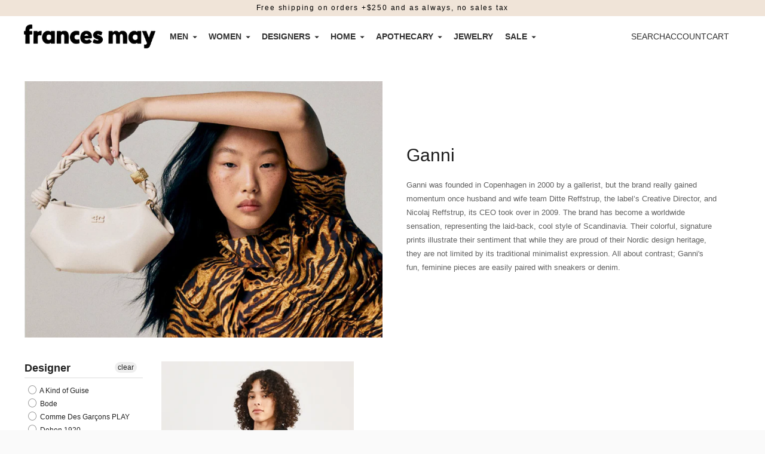

--- FILE ---
content_type: text/html; charset=utf-8
request_url: https://www.francesmay.com/collections/ganni/categories-outerwear
body_size: 25256
content:
<!doctype html>

<!--
  ___                       ___           ___           ___
       /  /\                     /__/\         /  /\         /  /\
      /  /:/_                    \  \:\       /  /:/        /  /::\
     /  /:/ /\  ___     ___       \  \:\     /  /:/        /  /:/\:\
    /  /:/ /:/ /__/\   /  /\  ___  \  \:\   /  /:/  ___   /  /:/  \:\
   /__/:/ /:/  \  \:\ /  /:/ /__/\  \__\:\ /__/:/  /  /\ /__/:/ \__\:\
   \  \:\/:/    \  \:\  /:/  \  \:\ /  /:/ \  \:\ /  /:/ \  \:\ /  /:/
    \  \::/      \  \:\/:/    \  \:\  /:/   \  \:\  /:/   \  \:\  /:/
     \  \:\       \  \::/      \  \:\/:/     \  \:\/:/     \  \:\/:/
      \  \:\       \__\/        \  \::/       \  \::/       \  \::/
       \__\/                     \__\/         \__\/         \__\/

  --------------------------------------------------------------------
  #  Ira v4.5.2
  #  Documentation: https://fluorescent.co/help/ira/
  #  Purchase: https://themes.shopify.com/themes/ira/
  #  A product by Fluorescent: https://fluorescent.co/
  --------------------------------------------------------------------
-->

<html class="no-js" lang="en">
  <head>


<!-- Google tag (gtag.js) -->
<script async src="https://www.googletagmanager.com/gtag/js?id=G-BTWGXFTP63"></script>
<script>
  window.dataLayer = window.dataLayer || [];
  function gtag(){dataLayer.push(arguments);}
  gtag('js', new Date());

  gtag('config', 'G-BTWGXFTP63');
</script>

    <meta charset="utf-8">
    <meta http-equiv="X-UA-Compatible" content="IE=edge,chrome=1">
    <meta name="viewport" content="width=device-width,initial-scale=1">
    <link rel="canonical" href="https://www.francesmay.com/collections/ganni/categories-outerwear">
    <link rel="preconnect" href="https://cdn.shopify.com" crossorigin><link rel="shortcut icon" href="//www.francesmay.com/cdn/shop/files/FMfavicon_c4d1b0bb-1b93-4ae8-9091-9e13ee312897.png?crop=center&height=32&v=1666650348&width=32" type="image/png"><title>Ganni
&ndash; Tagged &quot;categories-outerwear&quot;&ndash; Frances May</title><meta name="description" content="Ganni was founded in Copenhagen in 2000 by a gallerist, but the brand really gained momentum once husband and wife team Ditte Reffstrup, the label’s Creative Director, and Nicolaj Reffstrup, its CEO took over in 2009. The brand has become a worldwide sensation, representing the laid-back, cool style of Scandinavia. The">





  
  




<meta name="description" content="
Ganni was founded in Copenhagen in 2000 by a gallerist, but the brand really gained momentum once husband and wife team Ditte Reffstrup, the label’s Creative Director, and Nicolaj Reffstrup, its CEO took over in 2009. The brand has become a worldwide sensation, representing the laid-back, cool style of Scandinavia. Their colorful, signature prints illustrate their sentiment that while they are proud of their Nordic design heritage, they are not limited by its traditional minimalist expression. All about contrast; Ganni&#39;s fun, feminine pieces are easily paired with sneakers or denim. 



" />
<meta property="og:url" content="https://www.francesmay.com/collections/ganni/categories-outerwear">
<meta property="og:site_name" content="Frances May">
<meta property="og:type" content="website">
<meta property="og:title" content="Ganni">
<meta property="og:description" content="
Ganni was founded in Copenhagen in 2000 by a gallerist, but the brand really gained momentum once husband and wife team Ditte Reffstrup, the label’s Creative Director, and Nicolaj Reffstrup, its CEO took over in 2009. The brand has become a worldwide sensation, representing the laid-back, cool style of Scandinavia. Their colorful, signature prints illustrate their sentiment that while they are proud of their Nordic design heritage, they are not limited by its traditional minimalist expression. All about contrast; Ganni&#39;s fun, feminine pieces are easily paired with sneakers or denim. 



">
<meta property="og:image" content="http://www.francesmay.com/cdn/shop/collections/ganni.jpg?v=1590698801">
<meta property="og:image:secure_url" content="https://www.francesmay.com/cdn/shop/collections/ganni.jpg?v=1590698801">



<meta name="twitter:title" content="Ganni">
<meta name="twitter:description" content="
Ganni was founded in Copenhagen in 2000 by a gallerist, but the brand really gained momentum once husband and wife team Ditte Reffstrup, the label’s Creative Director, and Nicolaj Reffstrup, its CEO took over in 2009. The brand has become a worldwide sensation, representing the laid-back, cool style of Scandinavia. Their colorful, signature prints illustrate their sentiment that while they are proud of their Nordic design heritage, they are not limited by its traditional minimalist expression. All about contrast; Ganni&#39;s fun, feminine pieces are easily paired with sneakers or denim. 



">
<meta name="twitter:card" content="summary_large_image">
<meta name="twitter:image" content="https://www.francesmay.com/cdn/shop/collections/ganni.jpg?v=1590698801">
<meta name="twitter:image:width" content="480">
<meta name="twitter:image:height" content="480">
<script>
  console.log('Ira v4.5.1 by Fluorescent');

  document.documentElement.className = document.documentElement.className.replace('no-js', '');

  window.theme = {
    version: 'v4.5.1',
    moneyFormat: "\u003cp class='price'\u003e${{amount}}\u003c\/p\u003e",
    routes: {
      root: "/",
      cart: {
        base: "/cart",
        add: "/cart/add",
        change: "/cart/change",
        clear: "/cart/clear",
      },
      // Manual routes until Shopify adds support
      products: "/products",
      productRecommendations: "/recommendations/products",
      predictive_search_url: '/search/suggest'

    },
    strings: {
      cart: {
        remove: "Remove"
      },
      product: {
        reviews: "Reviews"
      },
      products: {
        product: {
          unitPrice: "Unit price",
          unitPriceSeparator: "per"
        }
      },
      search: {
        headings: {
          articles: "Articles",
          pages: "Pages",
          products: "Products"
        },
        view_all: "View all",
        no_results: "We found no search results"
      },
      accessibility: {
        play_video: "Play",
        pause_video: "Pause"
      }
    }
  }
</script>


<style>
  
  
  
  
  
  
  

  :root {
    --color-text-heading: #1b1b1b;
    --color-text-subheading: rgba(27, 27, 27, 0.7);
    --color-text-body: #313131;
    --color-text-body-transparent: rgba(49, 49, 49, 0.05);
    --color-text-body-transparent-02: rgba(49, 49, 49, 0.2);
    --color-text-meta: rgba(27, 27, 27, 0.7);
    --color-text-link: #000000;
    --color-text-success: #39bb4a;
    --color-text-error: #b6534c;

    --color-background: #ffffff;
    --color-background-transparent: rgba(255, 255, 255, 0.8);
    --color-border: #ffffff;
    --color-overlay: #000000;
    --color-overlay-transparent: rgba(0, 0, 0, 0.6);

    --color-background-meta: #f5f5f5;
    --color-foreground-meta: rgba(49, 49, 49, 0.6);

    --color-border-input: #ffffff;
    --color-text-input: #313131;

    --color-background-button: #000000;
    --color-background-button-hover: #333333;
    --color-text-button: #ffffff;

    --color-border-button-secondary: #ffffff;
    --color-text-button-secondary: #313131;
    --color-border-button-secondary-hover: #000000;

    --color-background-contrast: #ffffff;
    --color-background-meta-contrast: #f5f5f5;
    --color-foreground-meta-contrast: rgba(29, 29, 29, 0.6);
    --color-text-meta-contrast: rgba(29, 29, 29, 0.7);
    --color-text-heading-contrast: #1d1d1d;
    --color-text-subheading-contrast: rgba(29, 29, 29, 0.7);
    --color-text-body-contrast: #1d1d1d;
    --color-border-contrast: #dfdfdf;
    --color-background-button-contrast: #000000;
    --color-background-button-hover-contrast: #333333;
    --color-text-button-contrast: #ffffff;
    --color-text-link-contrast: #2a5ddf;

    --color-background-header: #ffffff;
    --color-background-header-transparent: rgba(255, 255, 255, 0);
    --color-text-header: #313131;
    --color-icon-header: #313131;
    --color-border-header: #ffffff;
    --color-shadow-header: rgba(0, 0, 0, 0.15);

    --color-background-dropdown: #ffffff;
    --color-text-dropdown: #000000;
    --color-text-dropdown-transparent: rgba(0, 0, 0, 0.1);
    --color-border-dropdown: #353535;

    --color-background-footer: #f9f9f9;
    --color-text-footer: #363636;
    --color-border-footer: #d4d4d4;
    --color-border-footer-darker: #a1a1a1;
    --color-input-button-hover-footer: #e0e0e0;

    --color-text-drawer: #000000;
    --color-text-meta-drawer: rgba(0, 0, 0, 0.7);
    --color-background-drawer: #ffffff;
    --color-border-drawer: #353535;
    --color-background-input-drawer: #ffffff;
    --color-text-input-drawer: #1d1d1d;

    --color-background-pill: rgba(255, 255, 255, 0.7);
    --color-background-pill-hover: #ffffff;

    /* Typography */
    --font-logo: Helvetica, Arial, sans-serif;
    --font-logo-weight: 400;
    --font-logo-style: normal;
    --logo-font-size: 20px;
    --logo-text-transform: none;
    --logo-letter-spacing: 0.0em;

    --font-heading: Helvetica, Arial, sans-serif;
    --font-heading-weight: 400;
    --font-heading-style: normal;
    --font-heading-text-transform: none;
    --font-heading-base-letter-spacing: 0.025em;

    --font-body: Helvetica, Arial, sans-serif;
    --font-body-weight: 400;
    --font-body-style: normal;
    --font-body-bold-weight: bold;
    --font-body-bolder-weight: bold;
    --font-body-base-letter-spacing: 0.0em;

    --font-meta: Helvetica, Arial, sans-serif;
    --font-meta-weight: 700;
    --font-meta-style: normal;
    --font-meta-text-transform: none;
    --font-meta-base-letter-spacing: 0.175em;

    /* --font-size-heading-x-large: 36px; */
    --font-size-heading-x-large: 30px;
    --line-height-heading-x-large: 1.22;

    /* --font-size-heading-large: 32px; */
    --font-size-heading-large: 27px;
    --line-height-heading-large: 1.25;

    /* --font-size-heading-base: 24px; */
    --font-size-heading-base: 20px;
    --line-height-heading-base: 1.33;

    /* --font-size-heading-small: 18px; */
    --font-size-heading-small: 15px;
    --line-height-heading-small: 1.33;

    /* --font-size-body-large: 16px; */
    --font-size-body-large: 16px;
    --line-height-body-large: 1.75;

    /* --font-size-body-base: 14px; */
    --font-size-body-base: 14px;
    --line-height-body-base: 1.714;

    --font-size-body-small: 12px;
    --font-size-body-small: 12px;
    --line-height-body-small: 1.66;

    /* --font-size-meta: 12px; */
    --font-size-meta: 15px;
    --line-height-meta: 2;

    --radius-corner: 0px;

    /* Shopify pay specific */
    --payment-terms-background-color: #f5f5f5;
  }
</style><script>
  flu = window.flu || {};
  flu.chunks = {
    flickity: "//www.francesmay.com/cdn/shop/t/45/assets/flickity-chunk.js?v=151697184706395651841667853609",
    anime: "//www.francesmay.com/cdn/shop/t/45/assets/anime-chunk.js?v=150906034681358936521667853609",
  };
</script>





  <script type="module" src="//www.francesmay.com/cdn/shop/t/45/assets/theme.min.js?v=57441791918546172451707198339"></script>







<link href="//www.francesmay.com/cdn/shop/t/45/assets/theme.css?v=623734833353397341707198655" rel="stylesheet" type="text/css" media="all" />
<link href="//www.francesmay.com/cdn/shop/t/45/assets/custom.css?v=171811658654585542211747898696" rel="stylesheet" type="text/css" media="all" />
<script>window.performance && window.performance.mark && window.performance.mark('shopify.content_for_header.start');</script><meta name="google-site-verification" content="PHhzvfkxocVlVple28_24hi0qMb6qcNRnMxEyfrhNNI">
<meta id="shopify-digital-wallet" name="shopify-digital-wallet" content="/1376952/digital_wallets/dialog">
<meta name="shopify-checkout-api-token" content="ff4b8ee0806e2ead97e6c859e0597df7">
<meta id="in-context-paypal-metadata" data-shop-id="1376952" data-venmo-supported="false" data-environment="production" data-locale="en_US" data-paypal-v4="true" data-currency="USD">
<link rel="alternate" type="application/atom+xml" title="Feed" href="/collections/ganni/categories-outerwear.atom" />
<link rel="alternate" type="application/json+oembed" href="https://www.francesmay.com/collections/ganni/categories-outerwear.oembed">
<script async="async" src="/checkouts/internal/preloads.js?locale=en-US"></script>
<link rel="preconnect" href="https://shop.app" crossorigin="anonymous">
<script async="async" src="https://shop.app/checkouts/internal/preloads.js?locale=en-US&shop_id=1376952" crossorigin="anonymous"></script>
<script id="apple-pay-shop-capabilities" type="application/json">{"shopId":1376952,"countryCode":"US","currencyCode":"USD","merchantCapabilities":["supports3DS"],"merchantId":"gid:\/\/shopify\/Shop\/1376952","merchantName":"Frances May","requiredBillingContactFields":["postalAddress","email","phone"],"requiredShippingContactFields":["postalAddress","email","phone"],"shippingType":"shipping","supportedNetworks":["visa","masterCard","amex","discover","elo","jcb"],"total":{"type":"pending","label":"Frances May","amount":"1.00"},"shopifyPaymentsEnabled":true,"supportsSubscriptions":true}</script>
<script id="shopify-features" type="application/json">{"accessToken":"ff4b8ee0806e2ead97e6c859e0597df7","betas":["rich-media-storefront-analytics"],"domain":"www.francesmay.com","predictiveSearch":true,"shopId":1376952,"locale":"en"}</script>
<script>var Shopify = Shopify || {};
Shopify.shop = "francesmaycom.myshopify.com";
Shopify.locale = "en";
Shopify.currency = {"active":"USD","rate":"1.0"};
Shopify.country = "US";
Shopify.theme = {"name":"Frances May Redesign - 11\/07\/22","id":136065646824,"schema_name":"Ira","schema_version":"4.5.2","theme_store_id":null,"role":"main"};
Shopify.theme.handle = "null";
Shopify.theme.style = {"id":null,"handle":null};
Shopify.cdnHost = "www.francesmay.com/cdn";
Shopify.routes = Shopify.routes || {};
Shopify.routes.root = "/";</script>
<script type="module">!function(o){(o.Shopify=o.Shopify||{}).modules=!0}(window);</script>
<script>!function(o){function n(){var o=[];function n(){o.push(Array.prototype.slice.apply(arguments))}return n.q=o,n}var t=o.Shopify=o.Shopify||{};t.loadFeatures=n(),t.autoloadFeatures=n()}(window);</script>
<script>
  window.ShopifyPay = window.ShopifyPay || {};
  window.ShopifyPay.apiHost = "shop.app\/pay";
  window.ShopifyPay.redirectState = null;
</script>
<script id="shop-js-analytics" type="application/json">{"pageType":"collection"}</script>
<script defer="defer" async type="module" src="//www.francesmay.com/cdn/shopifycloud/shop-js/modules/v2/client.init-shop-cart-sync_BT-GjEfc.en.esm.js"></script>
<script defer="defer" async type="module" src="//www.francesmay.com/cdn/shopifycloud/shop-js/modules/v2/chunk.common_D58fp_Oc.esm.js"></script>
<script defer="defer" async type="module" src="//www.francesmay.com/cdn/shopifycloud/shop-js/modules/v2/chunk.modal_xMitdFEc.esm.js"></script>
<script type="module">
  await import("//www.francesmay.com/cdn/shopifycloud/shop-js/modules/v2/client.init-shop-cart-sync_BT-GjEfc.en.esm.js");
await import("//www.francesmay.com/cdn/shopifycloud/shop-js/modules/v2/chunk.common_D58fp_Oc.esm.js");
await import("//www.francesmay.com/cdn/shopifycloud/shop-js/modules/v2/chunk.modal_xMitdFEc.esm.js");

  window.Shopify.SignInWithShop?.initShopCartSync?.({"fedCMEnabled":true,"windoidEnabled":true});

</script>
<script>
  window.Shopify = window.Shopify || {};
  if (!window.Shopify.featureAssets) window.Shopify.featureAssets = {};
  window.Shopify.featureAssets['shop-js'] = {"shop-cart-sync":["modules/v2/client.shop-cart-sync_DZOKe7Ll.en.esm.js","modules/v2/chunk.common_D58fp_Oc.esm.js","modules/v2/chunk.modal_xMitdFEc.esm.js"],"init-fed-cm":["modules/v2/client.init-fed-cm_B6oLuCjv.en.esm.js","modules/v2/chunk.common_D58fp_Oc.esm.js","modules/v2/chunk.modal_xMitdFEc.esm.js"],"shop-cash-offers":["modules/v2/client.shop-cash-offers_D2sdYoxE.en.esm.js","modules/v2/chunk.common_D58fp_Oc.esm.js","modules/v2/chunk.modal_xMitdFEc.esm.js"],"shop-login-button":["modules/v2/client.shop-login-button_QeVjl5Y3.en.esm.js","modules/v2/chunk.common_D58fp_Oc.esm.js","modules/v2/chunk.modal_xMitdFEc.esm.js"],"pay-button":["modules/v2/client.pay-button_DXTOsIq6.en.esm.js","modules/v2/chunk.common_D58fp_Oc.esm.js","modules/v2/chunk.modal_xMitdFEc.esm.js"],"shop-button":["modules/v2/client.shop-button_DQZHx9pm.en.esm.js","modules/v2/chunk.common_D58fp_Oc.esm.js","modules/v2/chunk.modal_xMitdFEc.esm.js"],"avatar":["modules/v2/client.avatar_BTnouDA3.en.esm.js"],"init-windoid":["modules/v2/client.init-windoid_CR1B-cfM.en.esm.js","modules/v2/chunk.common_D58fp_Oc.esm.js","modules/v2/chunk.modal_xMitdFEc.esm.js"],"init-shop-for-new-customer-accounts":["modules/v2/client.init-shop-for-new-customer-accounts_C_vY_xzh.en.esm.js","modules/v2/client.shop-login-button_QeVjl5Y3.en.esm.js","modules/v2/chunk.common_D58fp_Oc.esm.js","modules/v2/chunk.modal_xMitdFEc.esm.js"],"init-shop-email-lookup-coordinator":["modules/v2/client.init-shop-email-lookup-coordinator_BI7n9ZSv.en.esm.js","modules/v2/chunk.common_D58fp_Oc.esm.js","modules/v2/chunk.modal_xMitdFEc.esm.js"],"init-shop-cart-sync":["modules/v2/client.init-shop-cart-sync_BT-GjEfc.en.esm.js","modules/v2/chunk.common_D58fp_Oc.esm.js","modules/v2/chunk.modal_xMitdFEc.esm.js"],"shop-toast-manager":["modules/v2/client.shop-toast-manager_DiYdP3xc.en.esm.js","modules/v2/chunk.common_D58fp_Oc.esm.js","modules/v2/chunk.modal_xMitdFEc.esm.js"],"init-customer-accounts":["modules/v2/client.init-customer-accounts_D9ZNqS-Q.en.esm.js","modules/v2/client.shop-login-button_QeVjl5Y3.en.esm.js","modules/v2/chunk.common_D58fp_Oc.esm.js","modules/v2/chunk.modal_xMitdFEc.esm.js"],"init-customer-accounts-sign-up":["modules/v2/client.init-customer-accounts-sign-up_iGw4briv.en.esm.js","modules/v2/client.shop-login-button_QeVjl5Y3.en.esm.js","modules/v2/chunk.common_D58fp_Oc.esm.js","modules/v2/chunk.modal_xMitdFEc.esm.js"],"shop-follow-button":["modules/v2/client.shop-follow-button_CqMgW2wH.en.esm.js","modules/v2/chunk.common_D58fp_Oc.esm.js","modules/v2/chunk.modal_xMitdFEc.esm.js"],"checkout-modal":["modules/v2/client.checkout-modal_xHeaAweL.en.esm.js","modules/v2/chunk.common_D58fp_Oc.esm.js","modules/v2/chunk.modal_xMitdFEc.esm.js"],"shop-login":["modules/v2/client.shop-login_D91U-Q7h.en.esm.js","modules/v2/chunk.common_D58fp_Oc.esm.js","modules/v2/chunk.modal_xMitdFEc.esm.js"],"lead-capture":["modules/v2/client.lead-capture_BJmE1dJe.en.esm.js","modules/v2/chunk.common_D58fp_Oc.esm.js","modules/v2/chunk.modal_xMitdFEc.esm.js"],"payment-terms":["modules/v2/client.payment-terms_Ci9AEqFq.en.esm.js","modules/v2/chunk.common_D58fp_Oc.esm.js","modules/v2/chunk.modal_xMitdFEc.esm.js"]};
</script>
<script>(function() {
  var isLoaded = false;
  function asyncLoad() {
    if (isLoaded) return;
    isLoaded = true;
    var urls = ["https:\/\/simile.scopemedia.com\/upsell\/shopify\/2.0.0\/widget\/widgetLoader.js?shop=francesmaycom.myshopify.com","https:\/\/chimpstatic.com\/mcjs-connected\/js\/users\/21fb20f7fa4481885d35f6868\/bf05313947f2f94dee041faa3.js?shop=francesmaycom.myshopify.com","https:\/\/assets1.adroll.com\/shopify\/latest\/j\/shopify_rolling_bootstrap_v2.js?adroll_adv_id=LT5CVR337RBGPJPSFE3VTR\u0026adroll_pix_id=G5F46ZTG3JHUZNY5R2AWIN\u0026shop=francesmaycom.myshopify.com","https:\/\/s3.eu-west-1.amazonaws.com\/production-klarna-il-shopify-osm\/a6c5e37d3b587ca7438f15aa90b429b47085a035\/francesmaycom.myshopify.com-1708595676401.js?shop=francesmaycom.myshopify.com","https:\/\/cdn.rebuyengine.com\/onsite\/js\/rebuy.js?shop=francesmaycom.myshopify.com"];
    for (var i = 0; i < urls.length; i++) {
      var s = document.createElement('script');
      s.type = 'text/javascript';
      s.async = true;
      s.src = urls[i];
      var x = document.getElementsByTagName('script')[0];
      x.parentNode.insertBefore(s, x);
    }
  };
  if(window.attachEvent) {
    window.attachEvent('onload', asyncLoad);
  } else {
    window.addEventListener('load', asyncLoad, false);
  }
})();</script>
<script id="__st">var __st={"a":1376952,"offset":-28800,"reqid":"52af7987-95b0-4ff0-a4a7-a9968dd7cf1a-1769189773","pageurl":"www.francesmay.com\/collections\/ganni\/categories-outerwear","u":"2bd9dc3bc873","p":"collection","rtyp":"collection","rid":161608433749};</script>
<script>window.ShopifyPaypalV4VisibilityTracking = true;</script>
<script id="captcha-bootstrap">!function(){'use strict';const t='contact',e='account',n='new_comment',o=[[t,t],['blogs',n],['comments',n],[t,'customer']],c=[[e,'customer_login'],[e,'guest_login'],[e,'recover_customer_password'],[e,'create_customer']],r=t=>t.map((([t,e])=>`form[action*='/${t}']:not([data-nocaptcha='true']) input[name='form_type'][value='${e}']`)).join(','),a=t=>()=>t?[...document.querySelectorAll(t)].map((t=>t.form)):[];function s(){const t=[...o],e=r(t);return a(e)}const i='password',u='form_key',d=['recaptcha-v3-token','g-recaptcha-response','h-captcha-response',i],f=()=>{try{return window.sessionStorage}catch{return}},m='__shopify_v',_=t=>t.elements[u];function p(t,e,n=!1){try{const o=window.sessionStorage,c=JSON.parse(o.getItem(e)),{data:r}=function(t){const{data:e,action:n}=t;return t[m]||n?{data:e,action:n}:{data:t,action:n}}(c);for(const[e,n]of Object.entries(r))t.elements[e]&&(t.elements[e].value=n);n&&o.removeItem(e)}catch(o){console.error('form repopulation failed',{error:o})}}const l='form_type',E='cptcha';function T(t){t.dataset[E]=!0}const w=window,h=w.document,L='Shopify',v='ce_forms',y='captcha';let A=!1;((t,e)=>{const n=(g='f06e6c50-85a8-45c8-87d0-21a2b65856fe',I='https://cdn.shopify.com/shopifycloud/storefront-forms-hcaptcha/ce_storefront_forms_captcha_hcaptcha.v1.5.2.iife.js',D={infoText:'Protected by hCaptcha',privacyText:'Privacy',termsText:'Terms'},(t,e,n)=>{const o=w[L][v],c=o.bindForm;if(c)return c(t,g,e,D).then(n);var r;o.q.push([[t,g,e,D],n]),r=I,A||(h.body.append(Object.assign(h.createElement('script'),{id:'captcha-provider',async:!0,src:r})),A=!0)});var g,I,D;w[L]=w[L]||{},w[L][v]=w[L][v]||{},w[L][v].q=[],w[L][y]=w[L][y]||{},w[L][y].protect=function(t,e){n(t,void 0,e),T(t)},Object.freeze(w[L][y]),function(t,e,n,w,h,L){const[v,y,A,g]=function(t,e,n){const i=e?o:[],u=t?c:[],d=[...i,...u],f=r(d),m=r(i),_=r(d.filter((([t,e])=>n.includes(e))));return[a(f),a(m),a(_),s()]}(w,h,L),I=t=>{const e=t.target;return e instanceof HTMLFormElement?e:e&&e.form},D=t=>v().includes(t);t.addEventListener('submit',(t=>{const e=I(t);if(!e)return;const n=D(e)&&!e.dataset.hcaptchaBound&&!e.dataset.recaptchaBound,o=_(e),c=g().includes(e)&&(!o||!o.value);(n||c)&&t.preventDefault(),c&&!n&&(function(t){try{if(!f())return;!function(t){const e=f();if(!e)return;const n=_(t);if(!n)return;const o=n.value;o&&e.removeItem(o)}(t);const e=Array.from(Array(32),(()=>Math.random().toString(36)[2])).join('');!function(t,e){_(t)||t.append(Object.assign(document.createElement('input'),{type:'hidden',name:u})),t.elements[u].value=e}(t,e),function(t,e){const n=f();if(!n)return;const o=[...t.querySelectorAll(`input[type='${i}']`)].map((({name:t})=>t)),c=[...d,...o],r={};for(const[a,s]of new FormData(t).entries())c.includes(a)||(r[a]=s);n.setItem(e,JSON.stringify({[m]:1,action:t.action,data:r}))}(t,e)}catch(e){console.error('failed to persist form',e)}}(e),e.submit())}));const S=(t,e)=>{t&&!t.dataset[E]&&(n(t,e.some((e=>e===t))),T(t))};for(const o of['focusin','change'])t.addEventListener(o,(t=>{const e=I(t);D(e)&&S(e,y())}));const B=e.get('form_key'),M=e.get(l),P=B&&M;t.addEventListener('DOMContentLoaded',(()=>{const t=y();if(P)for(const e of t)e.elements[l].value===M&&p(e,B);[...new Set([...A(),...v().filter((t=>'true'===t.dataset.shopifyCaptcha))])].forEach((e=>S(e,t)))}))}(h,new URLSearchParams(w.location.search),n,t,e,['guest_login'])})(!0,!0)}();</script>
<script integrity="sha256-4kQ18oKyAcykRKYeNunJcIwy7WH5gtpwJnB7kiuLZ1E=" data-source-attribution="shopify.loadfeatures" defer="defer" src="//www.francesmay.com/cdn/shopifycloud/storefront/assets/storefront/load_feature-a0a9edcb.js" crossorigin="anonymous"></script>
<script crossorigin="anonymous" defer="defer" src="//www.francesmay.com/cdn/shopifycloud/storefront/assets/shopify_pay/storefront-65b4c6d7.js?v=20250812"></script>
<script data-source-attribution="shopify.dynamic_checkout.dynamic.init">var Shopify=Shopify||{};Shopify.PaymentButton=Shopify.PaymentButton||{isStorefrontPortableWallets:!0,init:function(){window.Shopify.PaymentButton.init=function(){};var t=document.createElement("script");t.src="https://www.francesmay.com/cdn/shopifycloud/portable-wallets/latest/portable-wallets.en.js",t.type="module",document.head.appendChild(t)}};
</script>
<script data-source-attribution="shopify.dynamic_checkout.buyer_consent">
  function portableWalletsHideBuyerConsent(e){var t=document.getElementById("shopify-buyer-consent"),n=document.getElementById("shopify-subscription-policy-button");t&&n&&(t.classList.add("hidden"),t.setAttribute("aria-hidden","true"),n.removeEventListener("click",e))}function portableWalletsShowBuyerConsent(e){var t=document.getElementById("shopify-buyer-consent"),n=document.getElementById("shopify-subscription-policy-button");t&&n&&(t.classList.remove("hidden"),t.removeAttribute("aria-hidden"),n.addEventListener("click",e))}window.Shopify?.PaymentButton&&(window.Shopify.PaymentButton.hideBuyerConsent=portableWalletsHideBuyerConsent,window.Shopify.PaymentButton.showBuyerConsent=portableWalletsShowBuyerConsent);
</script>
<script data-source-attribution="shopify.dynamic_checkout.cart.bootstrap">document.addEventListener("DOMContentLoaded",(function(){function t(){return document.querySelector("shopify-accelerated-checkout-cart, shopify-accelerated-checkout")}if(t())Shopify.PaymentButton.init();else{new MutationObserver((function(e,n){t()&&(Shopify.PaymentButton.init(),n.disconnect())})).observe(document.body,{childList:!0,subtree:!0})}}));
</script>
<link id="shopify-accelerated-checkout-styles" rel="stylesheet" media="screen" href="https://www.francesmay.com/cdn/shopifycloud/portable-wallets/latest/accelerated-checkout-backwards-compat.css" crossorigin="anonymous">
<style id="shopify-accelerated-checkout-cart">
        #shopify-buyer-consent {
  margin-top: 1em;
  display: inline-block;
  width: 100%;
}

#shopify-buyer-consent.hidden {
  display: none;
}

#shopify-subscription-policy-button {
  background: none;
  border: none;
  padding: 0;
  text-decoration: underline;
  font-size: inherit;
  cursor: pointer;
}

#shopify-subscription-policy-button::before {
  box-shadow: none;
}

      </style>

<script>window.performance && window.performance.mark && window.performance.mark('shopify.content_for_header.end');</script>
  <div id="shopify-section-filter-menu-settings" class="shopify-section"><style type="text/css">
/*  Filter Menu Color and Image Section CSS */</style>
<link href="//www.francesmay.com/cdn/shop/t/45/assets/filter-menu.scss.css?v=14621753235914059121697644249" rel="stylesheet" type="text/css" media="all" />
<script src="//www.francesmay.com/cdn/shop/t/45/assets/filter-menu.js?v=106522996088852468481675958346" type="text/javascript"></script>





</div>
<script src="https://cdnjs.cloudflare.com/ajax/libs/jquery/3.3.1/jquery.min.js" integrity="sha256-FgpCb/KJQlLNfOu91ta32o/NMZxltwRo8QtmkMRdAu8=" crossorigin="anonymous"></script>


<meta name="google-site-verification" content="IGtxNoPYqZxXpiyouLkurOd-lJ2qBEfvpk6idZZddcc" />
<!-- BEGIN app block: shopify://apps/klaviyo-email-marketing-sms/blocks/klaviyo-onsite-embed/2632fe16-c075-4321-a88b-50b567f42507 -->












  <script async src="https://static.klaviyo.com/onsite/js/NpWxGr/klaviyo.js?company_id=NpWxGr"></script>
  <script>!function(){if(!window.klaviyo){window._klOnsite=window._klOnsite||[];try{window.klaviyo=new Proxy({},{get:function(n,i){return"push"===i?function(){var n;(n=window._klOnsite).push.apply(n,arguments)}:function(){for(var n=arguments.length,o=new Array(n),w=0;w<n;w++)o[w]=arguments[w];var t="function"==typeof o[o.length-1]?o.pop():void 0,e=new Promise((function(n){window._klOnsite.push([i].concat(o,[function(i){t&&t(i),n(i)}]))}));return e}}})}catch(n){window.klaviyo=window.klaviyo||[],window.klaviyo.push=function(){var n;(n=window._klOnsite).push.apply(n,arguments)}}}}();</script>

  




  <script>
    window.klaviyoReviewsProductDesignMode = false
  </script>







<!-- END app block --><link href="https://monorail-edge.shopifysvc.com" rel="dns-prefetch">
<script>(function(){if ("sendBeacon" in navigator && "performance" in window) {try {var session_token_from_headers = performance.getEntriesByType('navigation')[0].serverTiming.find(x => x.name == '_s').description;} catch {var session_token_from_headers = undefined;}var session_cookie_matches = document.cookie.match(/_shopify_s=([^;]*)/);var session_token_from_cookie = session_cookie_matches && session_cookie_matches.length === 2 ? session_cookie_matches[1] : "";var session_token = session_token_from_headers || session_token_from_cookie || "";function handle_abandonment_event(e) {var entries = performance.getEntries().filter(function(entry) {return /monorail-edge.shopifysvc.com/.test(entry.name);});if (!window.abandonment_tracked && entries.length === 0) {window.abandonment_tracked = true;var currentMs = Date.now();var navigation_start = performance.timing.navigationStart;var payload = {shop_id: 1376952,url: window.location.href,navigation_start,duration: currentMs - navigation_start,session_token,page_type: "collection"};window.navigator.sendBeacon("https://monorail-edge.shopifysvc.com/v1/produce", JSON.stringify({schema_id: "online_store_buyer_site_abandonment/1.1",payload: payload,metadata: {event_created_at_ms: currentMs,event_sent_at_ms: currentMs}}));}}window.addEventListener('pagehide', handle_abandonment_event);}}());</script>
<script id="web-pixels-manager-setup">(function e(e,d,r,n,o){if(void 0===o&&(o={}),!Boolean(null===(a=null===(i=window.Shopify)||void 0===i?void 0:i.analytics)||void 0===a?void 0:a.replayQueue)){var i,a;window.Shopify=window.Shopify||{};var t=window.Shopify;t.analytics=t.analytics||{};var s=t.analytics;s.replayQueue=[],s.publish=function(e,d,r){return s.replayQueue.push([e,d,r]),!0};try{self.performance.mark("wpm:start")}catch(e){}var l=function(){var e={modern:/Edge?\/(1{2}[4-9]|1[2-9]\d|[2-9]\d{2}|\d{4,})\.\d+(\.\d+|)|Firefox\/(1{2}[4-9]|1[2-9]\d|[2-9]\d{2}|\d{4,})\.\d+(\.\d+|)|Chrom(ium|e)\/(9{2}|\d{3,})\.\d+(\.\d+|)|(Maci|X1{2}).+ Version\/(15\.\d+|(1[6-9]|[2-9]\d|\d{3,})\.\d+)([,.]\d+|)( \(\w+\)|)( Mobile\/\w+|) Safari\/|Chrome.+OPR\/(9{2}|\d{3,})\.\d+\.\d+|(CPU[ +]OS|iPhone[ +]OS|CPU[ +]iPhone|CPU IPhone OS|CPU iPad OS)[ +]+(15[._]\d+|(1[6-9]|[2-9]\d|\d{3,})[._]\d+)([._]\d+|)|Android:?[ /-](13[3-9]|1[4-9]\d|[2-9]\d{2}|\d{4,})(\.\d+|)(\.\d+|)|Android.+Firefox\/(13[5-9]|1[4-9]\d|[2-9]\d{2}|\d{4,})\.\d+(\.\d+|)|Android.+Chrom(ium|e)\/(13[3-9]|1[4-9]\d|[2-9]\d{2}|\d{4,})\.\d+(\.\d+|)|SamsungBrowser\/([2-9]\d|\d{3,})\.\d+/,legacy:/Edge?\/(1[6-9]|[2-9]\d|\d{3,})\.\d+(\.\d+|)|Firefox\/(5[4-9]|[6-9]\d|\d{3,})\.\d+(\.\d+|)|Chrom(ium|e)\/(5[1-9]|[6-9]\d|\d{3,})\.\d+(\.\d+|)([\d.]+$|.*Safari\/(?![\d.]+ Edge\/[\d.]+$))|(Maci|X1{2}).+ Version\/(10\.\d+|(1[1-9]|[2-9]\d|\d{3,})\.\d+)([,.]\d+|)( \(\w+\)|)( Mobile\/\w+|) Safari\/|Chrome.+OPR\/(3[89]|[4-9]\d|\d{3,})\.\d+\.\d+|(CPU[ +]OS|iPhone[ +]OS|CPU[ +]iPhone|CPU IPhone OS|CPU iPad OS)[ +]+(10[._]\d+|(1[1-9]|[2-9]\d|\d{3,})[._]\d+)([._]\d+|)|Android:?[ /-](13[3-9]|1[4-9]\d|[2-9]\d{2}|\d{4,})(\.\d+|)(\.\d+|)|Mobile Safari.+OPR\/([89]\d|\d{3,})\.\d+\.\d+|Android.+Firefox\/(13[5-9]|1[4-9]\d|[2-9]\d{2}|\d{4,})\.\d+(\.\d+|)|Android.+Chrom(ium|e)\/(13[3-9]|1[4-9]\d|[2-9]\d{2}|\d{4,})\.\d+(\.\d+|)|Android.+(UC? ?Browser|UCWEB|U3)[ /]?(15\.([5-9]|\d{2,})|(1[6-9]|[2-9]\d|\d{3,})\.\d+)\.\d+|SamsungBrowser\/(5\.\d+|([6-9]|\d{2,})\.\d+)|Android.+MQ{2}Browser\/(14(\.(9|\d{2,})|)|(1[5-9]|[2-9]\d|\d{3,})(\.\d+|))(\.\d+|)|K[Aa][Ii]OS\/(3\.\d+|([4-9]|\d{2,})\.\d+)(\.\d+|)/},d=e.modern,r=e.legacy,n=navigator.userAgent;return n.match(d)?"modern":n.match(r)?"legacy":"unknown"}(),u="modern"===l?"modern":"legacy",c=(null!=n?n:{modern:"",legacy:""})[u],f=function(e){return[e.baseUrl,"/wpm","/b",e.hashVersion,"modern"===e.buildTarget?"m":"l",".js"].join("")}({baseUrl:d,hashVersion:r,buildTarget:u}),m=function(e){var d=e.version,r=e.bundleTarget,n=e.surface,o=e.pageUrl,i=e.monorailEndpoint;return{emit:function(e){var a=e.status,t=e.errorMsg,s=(new Date).getTime(),l=JSON.stringify({metadata:{event_sent_at_ms:s},events:[{schema_id:"web_pixels_manager_load/3.1",payload:{version:d,bundle_target:r,page_url:o,status:a,surface:n,error_msg:t},metadata:{event_created_at_ms:s}}]});if(!i)return console&&console.warn&&console.warn("[Web Pixels Manager] No Monorail endpoint provided, skipping logging."),!1;try{return self.navigator.sendBeacon.bind(self.navigator)(i,l)}catch(e){}var u=new XMLHttpRequest;try{return u.open("POST",i,!0),u.setRequestHeader("Content-Type","text/plain"),u.send(l),!0}catch(e){return console&&console.warn&&console.warn("[Web Pixels Manager] Got an unhandled error while logging to Monorail."),!1}}}}({version:r,bundleTarget:l,surface:e.surface,pageUrl:self.location.href,monorailEndpoint:e.monorailEndpoint});try{o.browserTarget=l,function(e){var d=e.src,r=e.async,n=void 0===r||r,o=e.onload,i=e.onerror,a=e.sri,t=e.scriptDataAttributes,s=void 0===t?{}:t,l=document.createElement("script"),u=document.querySelector("head"),c=document.querySelector("body");if(l.async=n,l.src=d,a&&(l.integrity=a,l.crossOrigin="anonymous"),s)for(var f in s)if(Object.prototype.hasOwnProperty.call(s,f))try{l.dataset[f]=s[f]}catch(e){}if(o&&l.addEventListener("load",o),i&&l.addEventListener("error",i),u)u.appendChild(l);else{if(!c)throw new Error("Did not find a head or body element to append the script");c.appendChild(l)}}({src:f,async:!0,onload:function(){if(!function(){var e,d;return Boolean(null===(d=null===(e=window.Shopify)||void 0===e?void 0:e.analytics)||void 0===d?void 0:d.initialized)}()){var d=window.webPixelsManager.init(e)||void 0;if(d){var r=window.Shopify.analytics;r.replayQueue.forEach((function(e){var r=e[0],n=e[1],o=e[2];d.publishCustomEvent(r,n,o)})),r.replayQueue=[],r.publish=d.publishCustomEvent,r.visitor=d.visitor,r.initialized=!0}}},onerror:function(){return m.emit({status:"failed",errorMsg:"".concat(f," has failed to load")})},sri:function(e){var d=/^sha384-[A-Za-z0-9+/=]+$/;return"string"==typeof e&&d.test(e)}(c)?c:"",scriptDataAttributes:o}),m.emit({status:"loading"})}catch(e){m.emit({status:"failed",errorMsg:(null==e?void 0:e.message)||"Unknown error"})}}})({shopId: 1376952,storefrontBaseUrl: "https://www.francesmay.com",extensionsBaseUrl: "https://extensions.shopifycdn.com/cdn/shopifycloud/web-pixels-manager",monorailEndpoint: "https://monorail-edge.shopifysvc.com/unstable/produce_batch",surface: "storefront-renderer",enabledBetaFlags: ["2dca8a86"],webPixelsConfigList: [{"id":"797442280","configuration":"{\"advertisableEid\":\"LT5CVR337RBGPJPSFE3VTR\",\"pixelEid\":\"G5F46ZTG3JHUZNY5R2AWIN\"}","eventPayloadVersion":"v1","runtimeContext":"STRICT","scriptVersion":"ba1ef5286d067b01e04bdc37410b8082","type":"APP","apiClientId":1005866,"privacyPurposes":["ANALYTICS","MARKETING","SALE_OF_DATA"],"dataSharingAdjustments":{"protectedCustomerApprovalScopes":["read_customer_address","read_customer_email","read_customer_name","read_customer_personal_data","read_customer_phone"]}},{"id":"399769832","configuration":"{\"config\":\"{\\\"google_tag_ids\\\":[\\\"G-BTWGXFTP63\\\",\\\"AW-772916472\\\",\\\"GT-5NGRN6Z\\\"],\\\"target_country\\\":\\\"US\\\",\\\"gtag_events\\\":[{\\\"type\\\":\\\"begin_checkout\\\",\\\"action_label\\\":[\\\"G-BTWGXFTP63\\\",\\\"AW-772916472\\\/c8OgCKTv8JEBEPiJx_AC\\\"]},{\\\"type\\\":\\\"search\\\",\\\"action_label\\\":[\\\"G-BTWGXFTP63\\\",\\\"AW-772916472\\\/3rw_CKfv8JEBEPiJx_AC\\\"]},{\\\"type\\\":\\\"view_item\\\",\\\"action_label\\\":[\\\"G-BTWGXFTP63\\\",\\\"AW-772916472\\\/lmNkCJ7v8JEBEPiJx_AC\\\",\\\"MC-PJN18FQYV8\\\"]},{\\\"type\\\":\\\"purchase\\\",\\\"action_label\\\":[\\\"G-BTWGXFTP63\\\",\\\"AW-772916472\\\/tRYACJvv8JEBEPiJx_AC\\\",\\\"MC-PJN18FQYV8\\\"]},{\\\"type\\\":\\\"page_view\\\",\\\"action_label\\\":[\\\"G-BTWGXFTP63\\\",\\\"AW-772916472\\\/5JhnCJjv8JEBEPiJx_AC\\\",\\\"MC-PJN18FQYV8\\\"]},{\\\"type\\\":\\\"add_payment_info\\\",\\\"action_label\\\":[\\\"G-BTWGXFTP63\\\",\\\"AW-772916472\\\/dX2RCKrv8JEBEPiJx_AC\\\"]},{\\\"type\\\":\\\"add_to_cart\\\",\\\"action_label\\\":[\\\"G-BTWGXFTP63\\\",\\\"AW-772916472\\\/GmGNCKHv8JEBEPiJx_AC\\\"]}],\\\"enable_monitoring_mode\\\":false}\"}","eventPayloadVersion":"v1","runtimeContext":"OPEN","scriptVersion":"b2a88bafab3e21179ed38636efcd8a93","type":"APP","apiClientId":1780363,"privacyPurposes":[],"dataSharingAdjustments":{"protectedCustomerApprovalScopes":["read_customer_address","read_customer_email","read_customer_name","read_customer_personal_data","read_customer_phone"]}},{"id":"192905448","configuration":"{\"pixel_id\":\"307087566830051\",\"pixel_type\":\"facebook_pixel\",\"metaapp_system_user_token\":\"-\"}","eventPayloadVersion":"v1","runtimeContext":"OPEN","scriptVersion":"ca16bc87fe92b6042fbaa3acc2fbdaa6","type":"APP","apiClientId":2329312,"privacyPurposes":["ANALYTICS","MARKETING","SALE_OF_DATA"],"dataSharingAdjustments":{"protectedCustomerApprovalScopes":["read_customer_address","read_customer_email","read_customer_name","read_customer_personal_data","read_customer_phone"]}},{"id":"shopify-app-pixel","configuration":"{}","eventPayloadVersion":"v1","runtimeContext":"STRICT","scriptVersion":"0450","apiClientId":"shopify-pixel","type":"APP","privacyPurposes":["ANALYTICS","MARKETING"]},{"id":"shopify-custom-pixel","eventPayloadVersion":"v1","runtimeContext":"LAX","scriptVersion":"0450","apiClientId":"shopify-pixel","type":"CUSTOM","privacyPurposes":["ANALYTICS","MARKETING"]}],isMerchantRequest: false,initData: {"shop":{"name":"Frances May","paymentSettings":{"currencyCode":"USD"},"myshopifyDomain":"francesmaycom.myshopify.com","countryCode":"US","storefrontUrl":"https:\/\/www.francesmay.com"},"customer":null,"cart":null,"checkout":null,"productVariants":[],"purchasingCompany":null},},"https://www.francesmay.com/cdn","fcfee988w5aeb613cpc8e4bc33m6693e112",{"modern":"","legacy":""},{"shopId":"1376952","storefrontBaseUrl":"https:\/\/www.francesmay.com","extensionBaseUrl":"https:\/\/extensions.shopifycdn.com\/cdn\/shopifycloud\/web-pixels-manager","surface":"storefront-renderer","enabledBetaFlags":"[\"2dca8a86\"]","isMerchantRequest":"false","hashVersion":"fcfee988w5aeb613cpc8e4bc33m6693e112","publish":"custom","events":"[[\"page_viewed\",{}],[\"collection_viewed\",{\"collection\":{\"id\":\"161608433749\",\"title\":\"Ganni\",\"productVariants\":[{\"price\":{\"amount\":250.0,\"currencyCode\":\"USD\"},\"product\":{\"title\":\"Black Bonded Crepe Blazer\",\"vendor\":\"Ganni\",\"id\":\"9084145303784\",\"untranslatedTitle\":\"Black Bonded Crepe Blazer\",\"url\":\"\/products\/ganni-black-bonded-crepe-blazer\",\"type\":\"Women\"},\"id\":\"47087796551912\",\"image\":{\"src\":\"\/\/www.francesmay.com\/cdn\/shop\/files\/ganni-black-bonded-crepe-blazer6.jpg?v=1741629843\"},\"sku\":\"GN-SS25W-BLACKBONDEDCREPEBLAZER-34\",\"title\":\"34\",\"untranslatedTitle\":\"34\"}]}}]]"});</script><script>
  window.ShopifyAnalytics = window.ShopifyAnalytics || {};
  window.ShopifyAnalytics.meta = window.ShopifyAnalytics.meta || {};
  window.ShopifyAnalytics.meta.currency = 'USD';
  var meta = {"products":[{"id":9084145303784,"gid":"gid:\/\/shopify\/Product\/9084145303784","vendor":"Ganni","type":"Women","handle":"ganni-black-bonded-crepe-blazer","variants":[{"id":47087796551912,"price":25000,"name":"Black Bonded Crepe Blazer - 34","public_title":"34","sku":"GN-SS25W-BLACKBONDEDCREPEBLAZER-34"},{"id":47087796584680,"price":25000,"name":"Black Bonded Crepe Blazer - 36","public_title":"36","sku":"GN-SS25W-BLACKBONDEDCREPEBLAZER-36"},{"id":47087796617448,"price":25000,"name":"Black Bonded Crepe Blazer - 38","public_title":"38","sku":"GN-SS25W-BLACKBONDEDCREPEBLAZER-38"},{"id":47087796650216,"price":25000,"name":"Black Bonded Crepe Blazer - 40","public_title":"40","sku":"GN-SS25W-BLACKBONDEDCREPEBLAZER-40"}],"remote":false}],"page":{"pageType":"collection","resourceType":"collection","resourceId":161608433749,"requestId":"52af7987-95b0-4ff0-a4a7-a9968dd7cf1a-1769189773"}};
  for (var attr in meta) {
    window.ShopifyAnalytics.meta[attr] = meta[attr];
  }
</script>
<script class="analytics">
  (function () {
    var customDocumentWrite = function(content) {
      var jquery = null;

      if (window.jQuery) {
        jquery = window.jQuery;
      } else if (window.Checkout && window.Checkout.$) {
        jquery = window.Checkout.$;
      }

      if (jquery) {
        jquery('body').append(content);
      }
    };

    var hasLoggedConversion = function(token) {
      if (token) {
        return document.cookie.indexOf('loggedConversion=' + token) !== -1;
      }
      return false;
    }

    var setCookieIfConversion = function(token) {
      if (token) {
        var twoMonthsFromNow = new Date(Date.now());
        twoMonthsFromNow.setMonth(twoMonthsFromNow.getMonth() + 2);

        document.cookie = 'loggedConversion=' + token + '; expires=' + twoMonthsFromNow;
      }
    }

    var trekkie = window.ShopifyAnalytics.lib = window.trekkie = window.trekkie || [];
    if (trekkie.integrations) {
      return;
    }
    trekkie.methods = [
      'identify',
      'page',
      'ready',
      'track',
      'trackForm',
      'trackLink'
    ];
    trekkie.factory = function(method) {
      return function() {
        var args = Array.prototype.slice.call(arguments);
        args.unshift(method);
        trekkie.push(args);
        return trekkie;
      };
    };
    for (var i = 0; i < trekkie.methods.length; i++) {
      var key = trekkie.methods[i];
      trekkie[key] = trekkie.factory(key);
    }
    trekkie.load = function(config) {
      trekkie.config = config || {};
      trekkie.config.initialDocumentCookie = document.cookie;
      var first = document.getElementsByTagName('script')[0];
      var script = document.createElement('script');
      script.type = 'text/javascript';
      script.onerror = function(e) {
        var scriptFallback = document.createElement('script');
        scriptFallback.type = 'text/javascript';
        scriptFallback.onerror = function(error) {
                var Monorail = {
      produce: function produce(monorailDomain, schemaId, payload) {
        var currentMs = new Date().getTime();
        var event = {
          schema_id: schemaId,
          payload: payload,
          metadata: {
            event_created_at_ms: currentMs,
            event_sent_at_ms: currentMs
          }
        };
        return Monorail.sendRequest("https://" + monorailDomain + "/v1/produce", JSON.stringify(event));
      },
      sendRequest: function sendRequest(endpointUrl, payload) {
        // Try the sendBeacon API
        if (window && window.navigator && typeof window.navigator.sendBeacon === 'function' && typeof window.Blob === 'function' && !Monorail.isIos12()) {
          var blobData = new window.Blob([payload], {
            type: 'text/plain'
          });

          if (window.navigator.sendBeacon(endpointUrl, blobData)) {
            return true;
          } // sendBeacon was not successful

        } // XHR beacon

        var xhr = new XMLHttpRequest();

        try {
          xhr.open('POST', endpointUrl);
          xhr.setRequestHeader('Content-Type', 'text/plain');
          xhr.send(payload);
        } catch (e) {
          console.log(e);
        }

        return false;
      },
      isIos12: function isIos12() {
        return window.navigator.userAgent.lastIndexOf('iPhone; CPU iPhone OS 12_') !== -1 || window.navigator.userAgent.lastIndexOf('iPad; CPU OS 12_') !== -1;
      }
    };
    Monorail.produce('monorail-edge.shopifysvc.com',
      'trekkie_storefront_load_errors/1.1',
      {shop_id: 1376952,
      theme_id: 136065646824,
      app_name: "storefront",
      context_url: window.location.href,
      source_url: "//www.francesmay.com/cdn/s/trekkie.storefront.8d95595f799fbf7e1d32231b9a28fd43b70c67d3.min.js"});

        };
        scriptFallback.async = true;
        scriptFallback.src = '//www.francesmay.com/cdn/s/trekkie.storefront.8d95595f799fbf7e1d32231b9a28fd43b70c67d3.min.js';
        first.parentNode.insertBefore(scriptFallback, first);
      };
      script.async = true;
      script.src = '//www.francesmay.com/cdn/s/trekkie.storefront.8d95595f799fbf7e1d32231b9a28fd43b70c67d3.min.js';
      first.parentNode.insertBefore(script, first);
    };
    trekkie.load(
      {"Trekkie":{"appName":"storefront","development":false,"defaultAttributes":{"shopId":1376952,"isMerchantRequest":null,"themeId":136065646824,"themeCityHash":"1950339953210149769","contentLanguage":"en","currency":"USD","eventMetadataId":"f4675fcc-4475-46d0-8f47-be7b07c7f872"},"isServerSideCookieWritingEnabled":true,"monorailRegion":"shop_domain","enabledBetaFlags":["65f19447"]},"Session Attribution":{},"S2S":{"facebookCapiEnabled":false,"source":"trekkie-storefront-renderer","apiClientId":580111}}
    );

    var loaded = false;
    trekkie.ready(function() {
      if (loaded) return;
      loaded = true;

      window.ShopifyAnalytics.lib = window.trekkie;

      var originalDocumentWrite = document.write;
      document.write = customDocumentWrite;
      try { window.ShopifyAnalytics.merchantGoogleAnalytics.call(this); } catch(error) {};
      document.write = originalDocumentWrite;

      window.ShopifyAnalytics.lib.page(null,{"pageType":"collection","resourceType":"collection","resourceId":161608433749,"requestId":"52af7987-95b0-4ff0-a4a7-a9968dd7cf1a-1769189773","shopifyEmitted":true});

      var match = window.location.pathname.match(/checkouts\/(.+)\/(thank_you|post_purchase)/)
      var token = match? match[1]: undefined;
      if (!hasLoggedConversion(token)) {
        setCookieIfConversion(token);
        window.ShopifyAnalytics.lib.track("Viewed Product Category",{"currency":"USD","category":"Collection: ganni","collectionName":"ganni","collectionId":161608433749,"nonInteraction":true},undefined,undefined,{"shopifyEmitted":true});
      }
    });


        var eventsListenerScript = document.createElement('script');
        eventsListenerScript.async = true;
        eventsListenerScript.src = "//www.francesmay.com/cdn/shopifycloud/storefront/assets/shop_events_listener-3da45d37.js";
        document.getElementsByTagName('head')[0].appendChild(eventsListenerScript);

})();</script>
  <script>
  if (!window.ga || (window.ga && typeof window.ga !== 'function')) {
    window.ga = function ga() {
      (window.ga.q = window.ga.q || []).push(arguments);
      if (window.Shopify && window.Shopify.analytics && typeof window.Shopify.analytics.publish === 'function') {
        window.Shopify.analytics.publish("ga_stub_called", {}, {sendTo: "google_osp_migration"});
      }
      console.error("Shopify's Google Analytics stub called with:", Array.from(arguments), "\nSee https://help.shopify.com/manual/promoting-marketing/pixels/pixel-migration#google for more information.");
    };
    if (window.Shopify && window.Shopify.analytics && typeof window.Shopify.analytics.publish === 'function') {
      window.Shopify.analytics.publish("ga_stub_initialized", {}, {sendTo: "google_osp_migration"});
    }
  }
</script>
<script
  defer
  src="https://www.francesmay.com/cdn/shopifycloud/perf-kit/shopify-perf-kit-3.0.4.min.js"
  data-application="storefront-renderer"
  data-shop-id="1376952"
  data-render-region="gcp-us-central1"
  data-page-type="collection"
  data-theme-instance-id="136065646824"
  data-theme-name="Ira"
  data-theme-version="4.5.2"
  data-monorail-region="shop_domain"
  data-resource-timing-sampling-rate="10"
  data-shs="true"
  data-shs-beacon="true"
  data-shs-export-with-fetch="true"
  data-shs-logs-sample-rate="1"
  data-shs-beacon-endpoint="https://www.francesmay.com/api/collect"
></script>
</head>

  <body
    class="
      template-collection
      
    "
    
      data-enable-cart-ajax="true"
    
  >
<script>window.KlarnaThemeGlobals={};</script>



    <div class="page">
      <div class="theme-editor-scroll-offset"></div>

      <div class="header__space" data-header-space></div>
      <div id="shopify-section-announcement-bar" class="shopify-section">






  <section
    class="announcement-bar"
    data-section-id="announcement-bar"
    data-section-type="announcement-bar"
    data-timing="3000"
    data-announcement-bar-item-count="1"
  >
    
      <div
        class="announcement-bar__item ff-body fs-body-small"
        style="
          --s-color-background: #f0e4d8;
          --s-color-text: #000000;
        "
        data-single-announcement
        data-index="0"
        
      >
        <div class="announcement-bar__content"><span>
              <a class="color-inherit" href="https://www.francesmay.com/collections/All">
                Free shipping on orders +$250 and as always, no sales tax
              </a>
            </span></div>
      </div>
    
  </section>



</div>
      <div id="shopify-section-header" class="shopify-section header__outer-wrapper">





<header
  data-section-id="header"
  data-section-type="header"
  class="
  header header--inline header--logo--left
  
    header--has-logo
  
  
  
  
  
    header--has-accounts
  
"
  style="
  --width-max-logo: 220px;
  --color-text-transparent: #ffffff;
  --color-icon-transparent: #ffffff;
  --color-border-transparent: rgba(255, 255, 255, 0.0);
"
>

  <a href="#main" class="skip-to-content-button">
    Skip to content
  </a>

  
    <h1 class="header__logo ff-heading fs-heading-base desktop-only-logo">
        
  <a class="header__logo-link" href="/">
    
      


<div
  class="image image-- image--responsive regular-logo"
  
    style="padding-top: 17.801047120418847%"
  
>
  <img
    class="image__img lazyload lazypreload "
    src="//www.francesmay.com/cdn/shop/files/frances-may-logo_bb7371b8-d262-4308-af4d-96dd44004122.png?crop=center&height=300&v=1660167107&width=300"
    
      data-src="//www.francesmay.com/cdn/shop/files/frances-may-logo_bb7371b8-d262-4308-af4d-96dd44004122_{width}x.png?v=1660167107"
      data-widths="[180, 320, 360, 540, 640, 720, 900, 1080, 1296, 1512, 1728, 2048]"
    
    data-aspectratio="5.617647058823529"
    data-sizes="auto"
    alt=""
    
  >
</div>

<noscript>
  <div class="image image-- regular-logo">
    <img class="image__img" src="//www.francesmay.com/cdn/shop/files/frances-may-logo_bb7371b8-d262-4308-af4d-96dd44004122.png?crop=center&height=2048&v=1660167107&width=2048" alt="">
  </div>
</noscript>
    

    

    
      <span class="header__logo-text">Frances May</span>
    
  </a>

    </h1>
  

  <button class="header__menu-icon header__icon-touch" href="#" data-js-menu-button title="Show Main Menu">
    <div class="icon-button">
  <div class="icon-button__icon">
    <span class="icon ">
  <svg width="100%" viewBox="0 0 24 24">
    
        <path d="M3 18H21V16H3V18ZM3 13H21V11H3V13ZM3 6V8H21V6H3Z" fill="currentColor" />

      
  </svg>
</span>

  </div>
</div>

  </button><div class="header__links" data-navigation>
      
<ul class="header__links-list fs-body-base">
  

    
    

  

    <li class="header__links-men" data-submenu-parent>
      <a
        href="/collections/men"
        class="no-transition "
        data-link
      >
        MEN
<span class="header__links-icon">
            <span class="icon ">
  <svg width="100%" viewBox="0 0 24 24">
    
        <path d="M7 10L12 15L17 10H7Z" fill="currentColor"/>

      
  </svg>
</span>

          </span></a>

      <ul class="navigation__submenu fs-body-base" data-submenu data-depth="1"> <li class="navigation__submenu-item">
      <a
        href="https://www.francesmay.com/collections/new-arrivals-men"
        class=" "
        data-link
        
      >
        New Arrivals

        
      </a></li>  <li class="navigation__submenu-item">
      <a
        href="https://www.francesmay.com/collections/mens-tees"
        class=" "
        data-link
        
      >
        Tees

        
      </a></li>  <li class="navigation__submenu-item">
      <a
        href="https://www.francesmay.com/collections/mens-shirts"
        class=" "
        data-link
        
      >
        Shirts

        
      </a></li>  <li class="navigation__submenu-item">
      <a
        href="https://www.francesmay.com/collections/mens-sweaters"
        class=" "
        data-link
        
      >
        Sweaters

        
      </a></li>  <li class="navigation__submenu-item">
      <a
        href="https://www.francesmay.com/collections/mens-sweatshirts"
        class=" "
        data-link
        
      >
        Sweatshirts

        
      </a></li>  <li class="navigation__submenu-item">
      <a
        href="https://www.francesmay.com/collections/mens-bottoms"
        class=" "
        data-link
        
      >
        Bottoms

        
      </a></li>  <li class="navigation__submenu-item">
      <a
        href="https://www.francesmay.com/collections/mens-outerwear"
        class=" "
        data-link
        
      >
        Outerwear

        
      </a></li>  <li class="navigation__submenu-item">
      <a
        href="https://www.francesmay.com/collections/mens-shoes"
        class=" "
        data-link
        
      >
        Shoes

        
      </a></li>  <li class="navigation__submenu-item">
      <a
        href="https://www.francesmay.com/collections/mens-accessories"
        class=" "
        data-link
        
      >
        Accessories

        
      </a></li>  <li class="navigation__submenu-item">
      <a
        href="https://www.francesmay.com/collections/mens-sale"
        class=" "
        data-link
        
      >
        SALE

        
      </a></li> </ul>

    </li>

    
    

  

    <li class="header__links-women" data-submenu-parent>
      <a
        href="/collections/women"
        class="no-transition "
        data-link
      >
        WOMEN
<span class="header__links-icon">
            <span class="icon ">
  <svg width="100%" viewBox="0 0 24 24">
    
        <path d="M7 10L12 15L17 10H7Z" fill="currentColor"/>

      
  </svg>
</span>

          </span></a>

      <ul class="navigation__submenu fs-body-base" data-submenu data-depth="1"> <li class="navigation__submenu-item">
      <a
        href="https://www.francesmay.com/collections/new-arrivals-women"
        class=" "
        data-link
        
      >
        New Arrivals

        
      </a></li>  <li class="navigation__submenu-item">
      <a
        href="https://www.francesmay.com/collections/womens-dresses"
        class=" "
        data-link
        
      >
        Dresses

        
      </a></li>  <li class="navigation__submenu-item">
      <a
        href="https://www.francesmay.com/collections/womens-tops"
        class=" "
        data-link
        
      >
        Tops

        
      </a></li>  <li class="navigation__submenu-item">
      <a
        href="/collections/womens-bottoms"
        class=" "
        data-link
        
      >
        Bottoms

        
      </a></li>  <li class="navigation__submenu-item">
      <a
        href="https://www.francesmay.com/collections/women-jumpsuits"
        class=" "
        data-link
        
      >
        Jumpsuits

        
      </a></li>  <li class="navigation__submenu-item">
      <a
        href="https://www.francesmay.com/collections/womens-sweaters"
        class=" "
        data-link
        
      >
        Sweaters

        
      </a></li>  <li class="navigation__submenu-item">
      <a
        href="https://www.francesmay.com/collections/womens-outerwear"
        class=" "
        data-link
        
      >
        Outerwear

        
      </a></li>  <li class="navigation__submenu-item">
      <a
        href="https://www.francesmay.com/collections/womens-shoes"
        class=" "
        data-link
        
      >
        Shoes

        
      </a></li>  <li class="navigation__submenu-item">
      <a
        href="https://www.francesmay.com/collections/jewelry"
        class=" "
        data-link
        
      >
        Jewelry

        
      </a></li>  <li class="navigation__submenu-item">
      <a
        href="https://www.francesmay.com/collections/womens-accessories"
        class=" "
        data-link
        
      >
        Accessories

        
      </a></li>  <li class="navigation__submenu-item">
      <a
        href="https://www.francesmay.com/collections/womens-swim-lounge"
        class=" "
        data-link
        
      >
        Swim/Lounge

        
      </a></li>  <li class="navigation__submenu-item">
      <a
        href="https://www.francesmay.com/collections/womens-sale"
        class=" "
        data-link
        
      >
        SALE

        
      </a></li> </ul>

    </li>

    
    

  

    <li class="header__links-designers" data-submenu-parent>
      <a
        href="https://www.francesmay.com/collections/all-designers"
        class="no-transition "
        data-link
      >
        DESIGNERS
<span class="header__links-icon">
            <span class="icon ">
  <svg width="100%" viewBox="0 0 24 24">
    
        <path d="M7 10L12 15L17 10H7Z" fill="currentColor"/>

      
  </svg>
</span>

          </span></a>

      <ul class="navigation__submenu fs-body-base" data-submenu data-depth="1"> <li class="navigation__submenu-item">
      <a
        href="https://www.francesmay.com/collections/a-kind-of-guise"
        class=" "
        data-link
        
      >
        A Kind of Guise

        
      </a></li>  <li class="navigation__submenu-item">
      <a
        href="https://www.francesmay.com/pages/a-p-c-shop-in-shop"
        class=" "
        data-link
        
      >
        A.P.C.

        
      </a></li>  <li class="navigation__submenu-item">
      <a
        href="https://www.francesmay.com/collections/amiacalva"
        class=" "
        data-link
        
      >
        Amiacalva

        
      </a></li>  <li class="navigation__submenu-item">
      <a
        href="/collections/anntian-1"
        class=" "
        data-link
        
      >
        Anntian

        
      </a></li>  <li class="navigation__submenu-item">
      <a
        href="https://www.francesmay.com/collections/vendors?q=Bare%20Knuckles"
        class=" "
        data-link
        
      >
        Bare Knuckles

        
      </a></li>  <li class="navigation__submenu-item">
      <a
        href="https://www.francesmay.com/collections/baserange"
        class=" "
        data-link
        
      >
        Baserange

        
      </a></li>  <li class="navigation__submenu-item">
      <a
        href="https://www.francesmay.com/collections/batsheva"
        class=" "
        data-link
        
      >
        Batsheva

        
      </a></li>  <li class="navigation__submenu-item">
      <a
        href="https://www.francesmay.com/collections/bode"
        class=" "
        data-link
        
      >
        Bode

        
      </a></li>  <li class="navigation__submenu-item">
      <a
        href="https://www.francesmay.com/collections/calle-del-mar-1"
        class=" "
        data-link
        
      >
        Calle Del Mar

        
      </a></li>  <li class="navigation__submenu-item">
      <a
        href="https://www.francesmay.com/collections/caron-callahan"
        class=" "
        data-link
        
      >
        Caron Callahan

        
      </a></li>  <li class="navigation__submenu-item">
      <a
        href="https://www.francesmay.com/collections/vendors?q=Carter%20Young"
        class=" "
        data-link
        
      >
        Carter Young

        
      </a></li>  <li class="navigation__submenu-item">
      <a
        href="https://www.francesmay.com/collections/chimala"
        class=" "
        data-link
        
      >
        Chimala

        
      </a></li>  <li class="navigation__submenu-item">
      <a
        href="https://www.francesmay.com/collections/cirque-colors"
        class=" "
        data-link
        
      >
        Cirque Colors

        
      </a></li>  <li class="navigation__submenu-item">
      <a
        href="https://www.francesmay.com/collections/clarks"
        class=" "
        data-link
        
      >
        Clarks

        
      </a></li>  <li class="navigation__submenu-item">
      <a
        href="https://www.francesmay.com/collections/cleopatras-bling"
        class=" "
        data-link
        
      >
        Cleopatra's Bling

        
      </a></li>  <li class="navigation__submenu-item">
      <a
        href="https://www.francesmay.com/collections/coa"
        class=" "
        data-link
        
      >
        COA NYC

        
      </a></li>  <li class="navigation__submenu-item">
      <a
        href="https://www.francesmay.com/collections/comme-des-garcons"
        class=" "
        data-link
        
      >
        Comme Des Garçons

        
      </a></li>  <li class="navigation__submenu-item">
      <a
        href="https://www.francesmay.com/collections/comme-des-garcons-play"
        class=" "
        data-link
        
      >
        Comme Des Garçons PLAY

        
      </a></li>  <li class="navigation__submenu-item">
      <a
        href="https://www.francesmay.com/collections/comme-si"
        class=" "
        data-link
        
      >
        Comme Si

        
      </a></li>  <li class="navigation__submenu-item">
      <a
        href="https://www.francesmay.com/collections/correll-correll"
        class=" "
        data-link
        
      >
        Correll Correll

        
      </a></li>  <li class="navigation__submenu-item">
      <a
        href="https://www.francesmay.com/collections/cou-cou-1"
        class=" "
        data-link
        
      >
        Cou Cou 

        
      </a></li>  <li class="navigation__submenu-item">
      <a
        href="https://www.francesmay.com/collections/cyril"
        class=" "
        data-link
        
      >
        Cyril

        
      </a></li>  <li class="navigation__submenu-item">
      <a
        href="https://www.francesmay.com/collections/dehen-1920"
        class=" "
        data-link
        
      >
        Dehen 1920

        
      </a></li>  <li class="navigation__submenu-item">
      <a
        href="https://www.francesmay.com/collections/eckhaus-latta"
        class=" "
        data-link
        
      >
        Eckhaus Latta

        
      </a></li>  <li class="navigation__submenu-item">
      <a
        href="https://www.francesmay.com/search?q=first+rite&options%5Bprefix%5D=last"
        class=" "
        data-link
        
      >
        First Rite

        
      </a></li>  <li class="navigation__submenu-item">
      <a
        href="https://www.francesmay.com/collections/frances-may"
        class=" "
        data-link
        
      >
        Frances May

        
      </a></li>  <li class="navigation__submenu-item">
      <a
        href="https://www.francesmay.com/collections/ganni"
        class=" "
        data-link
        
      >
        Ganni

        
      </a></li>  <li class="navigation__submenu-item">
      <a
        href="https://www.francesmay.com/collections/gil-rodriguez"
        class=" "
        data-link
        
      >
        Gil Rodriguez

        
      </a></li>  <li class="navigation__submenu-item">
      <a
        href="https://www.francesmay.com/collections/henrik-vibskov"
        class=" "
        data-link
        
      >
        Henrik Vibskov

        
      </a></li>  <li class="navigation__submenu-item">
      <a
        href="https://www.francesmay.com/collections/homme-plisse-issey-miyake"
        class=" "
        data-link
        
      >
        Homme Plissé

        
      </a></li>  <li class="navigation__submenu-item">
      <a
        href="/collections/ichendorf-milano"
        class=" "
        data-link
        
      >
        Ichendorf Milano

        
      </a></li>  <li class="navigation__submenu-item">
      <a
        href="https://www.francesmay.com/collections/injiri"
        class=" "
        data-link
        
      >
        Injiri

        
      </a></li>  <li class="navigation__submenu-item">
      <a
        href="https://www.francesmay.com/collections/jane-wade"
        class=" "
        data-link
        
      >
        Jane Wade 

        
      </a></li>  <li class="navigation__submenu-item">
      <a
        href="https://www.francesmay.com/collections/jungmaven"
        class=" "
        data-link
        
      >
        Jungmaven

        
      </a></li>  <li class="navigation__submenu-item">
      <a
        href="https://www.francesmay.com/collections/jesse-kamm"
        class=" "
        data-link
        
      >
        Jesse Kamm

        
      </a></li>  <li class="navigation__submenu-item">
      <a
        href="/collections/jo-gordon"
        class=" "
        data-link
        
      >
        Jo Gordon

        
      </a></li>  <li class="navigation__submenu-item">
      <a
        href="https://www.francesmay.com/collections/karu-research"
        class=" "
        data-link
        
      >
        Kartik Research

        
      </a></li>  <li class="navigation__submenu-item">
      <a
        href="https://www.francesmay.com/collections/kathryn-bentley"
        class=" "
        data-link
        
      >
        Kathryn Bentley

        
      </a></li>  <li class="navigation__submenu-item">
      <a
        href="https://www.francesmay.com/collections/labo-art"
        class=" "
        data-link
        
      >
        Labo.Art

        
      </a></li>  <li class="navigation__submenu-item">
      <a
        href="https://www.francesmay.com/collections/last-resort-ab"
        class=" "
        data-link
        
      >
        Last Resort AB

        
      </a></li>  <li class="navigation__submenu-item">
      <a
        href="https://www.francesmay.com/collections/lauren-manoogian"
        class=" "
        data-link
        
      >
        Lauren Manoogian

        
      </a></li>  <li class="navigation__submenu-item">
      <a
        href="https://www.francesmay.com/collections/laurs-kemp"
        class=" "
        data-link
        
      >
        Laurs Kemp

        
      </a></li>  <li class="navigation__submenu-item">
      <a
        href="https://www.francesmay.com/collections/lemaire"
        class=" "
        data-link
        
      >
        LEMAIRE

        
      </a></li>  <li class="navigation__submenu-item">
      <a
        href="https://www.francesmay.com/collections/luvhaus"
        class=" "
        data-link
        
      >
        Luvhaus

        
      </a></li>  <li class="navigation__submenu-item">
      <a
        href="https://www.francesmay.com/collections/maison-margiela"
        class=" "
        data-link
        
      >
        Maison Margiela

        
      </a></li>  <li class="navigation__submenu-item">
      <a
        href="https://www.francesmay.com/collections/vendors?q=Makmak"
        class=" "
        data-link
        
      >
        Makmak

        
      </a></li>  <li class="navigation__submenu-item">
      <a
        href="https://www.francesmay.com/collections/mar-mar"
        class=" "
        data-link
        
      >
        Mar Mar

        
      </a></li>  <li class="navigation__submenu-item">
      <a
        href="https://www.francesmay.com/collections/mason-pearson"
        class=" "
        data-link
        
      >
        Mason Pearson

        
      </a></li>  <li class="navigation__submenu-item">
      <a
        href="https://www.francesmay.com/collections/mfpen"
        class=" "
        data-link
        
      >
        Mfpen

        
      </a></li>  <li class="navigation__submenu-item">
      <a
        href="https://www.francesmay.com/collections/mondo-mondo"
        class=" "
        data-link
        
      >
        Mondo Mondo

        
      </a></li>  <li class="navigation__submenu-item">
      <a
        href="https://www.francesmay.com/collections/monitaly"
        class=" "
        data-link
        
      >
        Monitaly

        
      </a></li>  <li class="navigation__submenu-item">
      <a
        href="https://www.francesmay.com/collections/needles"
        class=" "
        data-link
        
      >
        Needles

        
      </a></li>  <li class="navigation__submenu-item">
      <a
        href="https://www.francesmay.com/collections/nia-thomas"
        class=" "
        data-link
        
      >
        Nia Thomas

        
      </a></li>  <li class="navigation__submenu-item">
      <a
        href="https://www.francesmay.com/collections/nin-studio"
        class=" "
        data-link
        
      >
        Nin Studio

        
      </a></li>  <li class="navigation__submenu-item">
      <a
        href="https://www.francesmay.com/collections/no-6"
        class=" "
        data-link
        
      >
        No.6

        
      </a></li>  <li class="navigation__submenu-item">
      <a
        href="https://www.francesmay.com/collections/nomia"
        class=" "
        data-link
        
      >
        Nomia

        
      </a></li>  <li class="navigation__submenu-item">
      <a
        href="https://www.francesmay.com/collections/norse-projects"
        class=" "
        data-link
        
      >
        Norse Projects

        
      </a></li>  <li class="navigation__submenu-item">
      <a
        href="https://www.francesmay.com/collections/olio-e-osso"
        class=" "
        data-link
        
      >
        Olio E Osso

        
      </a></li>  <li class="navigation__submenu-item">
      <a
        href="https://www.francesmay.com/collections/olo-fragrance"
        class=" "
        data-link
        
      >
        Olo Fragrance

        
      </a></li>  <li class="navigation__submenu-item">
      <a
        href="https://www.francesmay.com/collections/orslow"
        class=" "
        data-link
        
      >
        Orslow

        
      </a></li>  <li class="navigation__submenu-item">
      <a
        href="https://www.francesmay.com/collections/our-legacy"
        class=" "
        data-link
        
      >
        Our Legacy

        
      </a></li>  <li class="navigation__submenu-item">
      <a
        href="https://www.francesmay.com/collections/paloma-wool"
        class=" "
        data-link
        
      >
        Paloma Wool

        
      </a></li>  <li class="navigation__submenu-item">
      <a
        href="https://www.francesmay.com/collections/plasticana"
        class=" "
        data-link
        
      >
        Plasticana

        
      </a></li>  <li class="navigation__submenu-item">
      <a
        href="https://www.francesmay.com/collections/public-possession"
        class=" "
        data-link
        
      >
        Public Possession

        
      </a></li>  <li class="navigation__submenu-item">
      <a
        href="https://www.francesmay.com/collections/rachel-comey"
        class=" "
        data-link
        
      >
        Rachel Comey

        
      </a></li>  <li class="navigation__submenu-item">
      <a
        href="https://www.francesmay.com/collections/raquel-allegra"
        class=" "
        data-link
        
      >
        Raquel Allegra

        
      </a></li>  <li class="navigation__submenu-item">
      <a
        href="https://www.francesmay.com/collections/regime-des-fleurs-1"
        class=" "
        data-link
        
      >
        Régime des Fleurs

        
      </a></li>  <li class="navigation__submenu-item">
      <a
        href="https://www.francesmay.com/collections/samuel-zelig"
        class=" "
        data-link
        
      >
        Samuel Zelig

        
      </a></li>  <li class="navigation__submenu-item">
      <a
        href="https://www.francesmay.com/collections/sandy-liang"
        class=" "
        data-link
        
      >
        Sandy Liang

        
      </a></li>  <li class="navigation__submenu-item">
      <a
        href="https://www.francesmay.com/collections/sayaka-davis"
        class=" "
        data-link
        
      >
        Sayaka Davis

        
      </a></li>  <li class="navigation__submenu-item">
      <a
        href="https://www.francesmay.com/collections/scosha"
        class=" "
        data-link
        
      >
        Scosha

        
      </a></li>  <li class="navigation__submenu-item">
      <a
        href="https://www.francesmay.com/collections/service-works"
        class=" "
        data-link
        
      >
        Service Works

        
      </a></li>  <li class="navigation__submenu-item">
      <a
        href="https://www.francesmay.com/collections/shana-tabor"
        class=" "
        data-link
        
      >
        Shana Tabor

        
      </a></li>  <li class="navigation__submenu-item">
      <a
        href="https://www.francesmay.com/collections/siela"
        class=" "
        data-link
        
      >
        Siela

        
      </a></li>  <li class="navigation__submenu-item">
      <a
        href="https://www.francesmay.com/collections/simone-rocha"
        class=" "
        data-link
        
      >
        Simone Rocha

        
      </a></li>  <li class="navigation__submenu-item">
      <a
        href="https://www.francesmay.com/collections/s-k-manor-hill"
        class=" "
        data-link
        
      >
        S.K. Manor Hill

        
      </a></li>  <li class="navigation__submenu-item">
      <a
        href="https://www.francesmay.com/collections/soft-goat"
        class=" "
        data-link
        
      >
        Soft Goat

        
      </a></li>  <li class="navigation__submenu-item">
      <a
        href="/collections/soil-to-studio"
        class=" "
        data-link
        
      >
        Soil to Studio

        
      </a></li>  <li class="navigation__submenu-item">
      <a
        href="https://www.francesmay.com/collections/sophie-buhai"
        class=" "
        data-link
        
      >
        Sophie Buhai

        
      </a></li>  <li class="navigation__submenu-item">
      <a
        href="https://www.francesmay.com/collections/studio-nicholson"
        class=" "
        data-link
        
      >
        Studio Nicholson

        
      </a></li>  <li class="navigation__submenu-item">
      <a
        href="https://www.francesmay.com/collections/swedish-stockings"
        class=" "
        data-link
        
      >
        Swedish Stockings

        
      </a></li>  <li class="navigation__submenu-item">
      <a
        href="https://www.francesmay.com/collections/tekla"
        class=" "
        data-link
        
      >
        Tekla

        
      </a></li>  <li class="navigation__submenu-item">
      <a
        href="/collections/tibi"
        class=" "
        data-link
        
      >
        Tibi

        
      </a></li>  <li class="navigation__submenu-item">
      <a
        href="https://www.francesmay.com/collections/toteme"
        class=" "
        data-link
        
      >
        TOTEME

        
      </a></li>  <li class="navigation__submenu-item">
      <a
        href="https://www.francesmay.com/collections/wales-bonner"
        class=" "
        data-link
        
      >
        Wales Bonner

        
      </a></li>  <li class="navigation__submenu-item navigation__submenu-item-title"><br>SHOP-IN-SHOPS</li>
  
  <li class="navigation__submenu-item">
      <a
        href="https://www.francesmay.com/pages/a-p-c-shop-in-shop"
        class=" "
        data-link
        
      >
        A.P.C.

        
      </a></li>  <li class="navigation__submenu-item">
      <a
        href="https://www.francesmay.com/pages/colibri-flowers-plants-shop-in-shop"
        class=" "
        data-link
        
      >
        Colibri Flowers & Plants

        
      </a></li> </ul>

    </li>

    
    

  

    <li class="header__links-home" data-submenu-parent>
      <a
        href="https://www.francesmay.com/collections/homewares"
        class="no-transition "
        data-link
      >
        HOME
<span class="header__links-icon">
            <span class="icon ">
  <svg width="100%" viewBox="0 0 24 24">
    
        <path d="M7 10L12 15L17 10H7Z" fill="currentColor"/>

      
  </svg>
</span>

          </span></a>

      <ul class="navigation__submenu fs-body-base" data-submenu data-depth="1"> <li class="navigation__submenu-item">
      <a
        href="https://www.francesmay.com/collections/homewares"
        class=" "
        data-link
        
      >
        All

        
      </a></li>  <li class="navigation__submenu-item">
      <a
        href="https://www.francesmay.com/collections/candles"
        class=" "
        data-link
        
      >
        Candles

        
      </a></li>  <li class="navigation__submenu-item">
      <a
        href="https://www.francesmay.com/collections/tabletop"
        class=" "
        data-link
        
      >
        Tabletop

        
      </a></li>  <li class="navigation__submenu-item">
      <a
        href="https://www.francesmay.com/collections/books-1"
        class=" "
        data-link
        
      >
        Books

        
      </a></li>  <li class="navigation__submenu-item">
      <a
        href="https://www.francesmay.com/collections/cody-foster"
        class=" "
        data-link
        
      >
        ORNAMENTS

        
      </a></li> </ul>

    </li>

    
    

  

    <li class="header__links-apothecary" data-submenu-parent>
      <a
        href="https://www.francesmay.com/collections/apothecary"
        class="no-transition "
        data-link
      >
        APOTHECARY
<span class="header__links-icon">
            <span class="icon ">
  <svg width="100%" viewBox="0 0 24 24">
    
        <path d="M7 10L12 15L17 10H7Z" fill="currentColor"/>

      
  </svg>
</span>

          </span></a>

      <ul class="navigation__submenu fs-body-base" data-submenu data-depth="1"> <li class="navigation__submenu-item">
      <a
        href="https://www.francesmay.com/collections/apothecary"
        class=" "
        data-link
        
      >
        All

        
      </a></li>  <li class="navigation__submenu-item">
      <a
        href="https://www.francesmay.com/collections/body-1"
        class=" "
        data-link
        
      >
        Body

        
      </a></li>  <li class="navigation__submenu-item">
      <a
        href="https://www.francesmay.com/collections/nail-polish"
        class=" "
        data-link
        
      >
        Nail Polish

        
      </a></li>  <li class="navigation__submenu-item">
      <a
        href="https://www.francesmay.com/collections/perfume"
        class=" "
        data-link
        
      >
        Scents

        
      </a></li> </ul>

    </li>

    
    

  

    <li class="header__links-jewelry" >
      <a
        href="https://www.francesmay.com/collections/jewelry"
        class=" "
        data-link
      >
        JEWELRY
</a>

      
    </li>

    
    

  

    <li class="header__links-sale" data-submenu-parent>
      <a
        href="https://www.francesmay.com/collections/SALE"
        class="no-transition "
        data-link
      >
        SALE
<span class="header__links-icon">
            <span class="icon ">
  <svg width="100%" viewBox="0 0 24 24">
    
        <path d="M7 10L12 15L17 10H7Z" fill="currentColor"/>

      
  </svg>
</span>

          </span></a>

      <ul class="navigation__submenu fs-body-base" data-submenu data-depth="1"> <li class="navigation__submenu-item">
      <a
        href="https://www.francesmay.com/collections/womens-sale"
        class=" "
        data-link
        
      >
        Womens

        
      </a></li>  <li class="navigation__submenu-item">
      <a
        href="https://www.francesmay.com/collections/mens-sale"
        class=" "
        data-link
        
      >
        Mens

        
      </a></li> </ul>

    </li>
</ul>


    </div>
    <h1 class="header__logo ff-heading fs-heading-base mobile-only-logo">
      
  <a class="header__logo-link" href="/">
    
      


<div
  class="image image-- image--responsive regular-logo"
  
    style="padding-top: 17.801047120418847%"
  
>
  <img
    class="image__img lazyload lazypreload "
    src="//www.francesmay.com/cdn/shop/files/frances-may-logo_bb7371b8-d262-4308-af4d-96dd44004122.png?crop=center&height=300&v=1660167107&width=300"
    
      data-src="//www.francesmay.com/cdn/shop/files/frances-may-logo_bb7371b8-d262-4308-af4d-96dd44004122_{width}x.png?v=1660167107"
      data-widths="[180, 320, 360, 540, 640, 720, 900, 1080, 1296, 1512, 1728, 2048]"
    
    data-aspectratio="5.617647058823529"
    data-sizes="auto"
    alt=""
    
  >
</div>

<noscript>
  <div class="image image-- regular-logo">
    <img class="image__img" src="//www.francesmay.com/cdn/shop/files/frances-may-logo_bb7371b8-d262-4308-af4d-96dd44004122.png?crop=center&height=2048&v=1660167107&width=2048" alt="">
  </div>
</noscript>
    

    

    
      <span class="header__logo-text">Frances May</span>
    
  </a>

    </h1>
  

  <div class="header__right">
    <a class="header__icon-touch header__icon-touch--search no-transition" href="/search" data-search title="Search">

Search
    </a><a class="header__icon-touch header__icon-touch--account" href="/account" title="Account">

Account
      </a><a class="header__icon-touch no-transition" href="/cart" data-js-cart-icon title="Cart">

Cart
      <div class="header__cart-count " data-js-cart-indicator>
        <span data-js-cart-count>0</span>
      </div>
    </a>
  </div>

  

<div class="quick-search" data-quick-search>
  <script type="application/json" data-settings>
  {
    "limit": 4,
    "show_articles": true,
    "show_pages": true,
    "show_price": true,
    "show_vendor": true
  }
</script>

  <div class="quick-search__overlay" data-overlay></div>
  <form action="/search" class="quick-search__container" autocomplete="off">
    <div class="quick-search__bar">
      <input
        class="quick-search__input"
        type="text"
        name="q"
        placeholder="What are you looking for?"
        data-input
      >
      <input type="hidden" name="options[prefix]" value="last">
      <div class="quick-search__actions">
        <a class="quick-search__clear" href="#" data-clear tabindex="-1">
          <span class="icon ">
  <svg width="100%" viewBox="0 0 24 24">
    
        <path d="M0 0h24v24H0V0z" fill="none"/><path d="M19 6.41L17.59 5 12 10.59 6.41 5 5 6.41 10.59 12 5 17.59 6.41 19 12 13.41 17.59 19 19 17.59 13.41 12 19 6.41z" fill="currentColor" />

      
  </svg>
</span>

        </a>
        <button class="quick-search__submit" type="submit">
          <span class="icon ">
  <svg width="100%" viewBox="0 0 24 24">
    
        <path d="M0 0h24v24H0V0z" fill="none"/><path d="M15.5 14h-.79l-.28-.27C15.41 12.59 16 11.11 16 9.5 16 5.91 13.09 3 9.5 3S3 5.91 3 9.5 5.91 16 9.5 16c1.61 0 3.09-.59 4.23-1.57l.27.28v.79l5 4.99L20.49 19l-4.99-5zm-6 0C7.01 14 5 11.99 5 9.5S7.01 5 9.5 5 14 7.01 14 9.5 11.99 14 9.5 14z" fill="currentColor" />

      
  </svg>
</span>

        </button>
      </div>
    </div>
    <div class="quick-search__results" data-results></div>
  </form>
</div>

  

<div
  class="quick-cart"
  data-quick-cart
  style="
    --color-button-background-hover: #333333;
  "
>
  <div class="quick-cart__overlay" data-overlay></div>

  <div class="quick-cart__container">
    <div class="quick-cart__cart visible" data-cart data-scroll-lock-ignore>
      <div class="quick-cart__header">Cart</div>
      <div class="quick-cart__items" data-items></div>
      <div class="quick_cart__empty ff-body" data-empty
      >Your cart is currently empty.
      <a href="#" tabindex="0" data-close role="button">Keep Shopping</a>.
    </div>
      
      <div class="quick-cart__footer ff-body ta-c" data-footer>
        <div class="quick-cart__discounts c-subdued" data-discounts></div><div class="quick-cart__subtotal">
          <div>cart subtotal</div>
          <div class="quick-cart__subtotal-data" data-subtotal></div>
        </div>
        


        <a href="/cart" class="btn btn--primary btn--short btn--full">Go to cart</a>
      </div>
    </div>

    <div class="quick-cart__configure" data-configure>
      <div class="quick-add loading" data-scroll-lock-ignore data-add>
        <div class="quick-add__configure" data-contents></div>
        <div class="quick-add__loading-wrap">
          <div class="quick-add__loading-bar"></div>
        </div>
      </div>
    </div>
  </div>
</div>

</header>




<section
  class="drawer-menu"
  data-drawer-menu
>
  <script type="application/json" data-search-settings>
  {
    "limit": 4,
    "show_articles": true,
    "show_pages": true,
    "show_price": true,
    "show_vendor": true
  }
</script>

  <div class="drawer-menu__overlay" data-overlay></div>

  <div class="drawer-menu__panel">

    <form action="/search" autocomplete="off">
      <div class="drawer-menu__header">
        <input
          name="q"
          class="input drawer-menu__search-input text-input-on-dark-background"
          placeholder="SEARCH"
          data-input
        />
        <input type="hidden" name="options[prefix]" value="last">
        <div class="drawer-menu__actions">
          <button type="button" class="drawer-menu__clear ff-meta fs-meta" data-search-clear><span class="icon ">
  <svg width="100%" viewBox="0 0 24 24">
    
        <path d="M0 0h24v24H0V0z" fill="none"/><path d="M19 6.41L17.59 5 12 10.59 6.41 5 5 6.41 10.59 12 5 17.59 6.41 19 12 13.41 17.59 19 19 17.59 13.41 12 19 6.41z" fill="currentColor" />

      
  </svg>
</span>
</button>
          <button type="submit" data-search-submit><span class="icon ">
  <svg width="100%" viewBox="0 0 24 24">
    
        <path d="M0 0h24v24H0V0z" fill="none"/><path d="M15.5 14h-.79l-.28-.27C15.41 12.59 16 11.11 16 9.5 16 5.91 13.09 3 9.5 3S3 5.91 3 9.5 5.91 16 9.5 16c1.61 0 3.09-.59 4.23-1.57l.27.28v.79l5 4.99L20.49 19l-4.99-5zm-6 0C7.01 14 5 11.99 5 9.5S7.01 5 9.5 5 14 7.01 14 9.5 11.99 14 9.5 14z" fill="currentColor" />

      
  </svg>
</span>
</button>
        </div>
      </div>

      <div class="drawer-menu__search-results" data-scroll-lock-ignore data-search-results></div>
    </form>

    <div class="drawer-menu__bottom">
      <div class="drawer-menu__all-links" data-depth="0" data-all-links>
        <div class="drawer-menu__contents" data-scroll-lock-ignore>

          <div class="drawer-menu__main" data-main>
            <ul class="drawer-menu__primary-links" data-primary-container="true" data-depth="0">
               <li class="drawer-menu__item" data-list-item>
    <a
      data-item="parent"
      class="drawer-menu__link no-transition "
      href="/collections/men"
      
      
        data-link="primary"
      
    >
      <span>MEN</span><span class="icon ">
  <svg width="100%" viewBox="0 0 24 24">
    
        <path d="M7 10L12 15L17 10H7Z" fill="currentColor"/>

      
  </svg>
</span>

</a>

    
<ul class="drawer-menu__list drawer-menu__list--sub" data-height-reference aria-hidden="true" aria-expaned="false">
        <li class="drawer-menu__item drawer-menu__item--heading">
          <button class="drawer-menu__link" data-heading="true" data-item="back">
            <span>MEN</span>
            <span class="icon ">
  <svg width="100%" viewBox="0 0 24 24">
    
        <path d="M7 10L12 15L17 10H7Z" fill="currentColor"/>

      
  </svg>
</span>

          </button>
        </li>
         <li class="drawer-menu__item" data-list-item>
    <a
      data-item="link"
      class="drawer-menu__link  "
      href="https://www.francesmay.com/collections/new-arrivals-men"
      
      
    >
      <span>New Arrivals</span></a>

    
</li>

  <li class="drawer-menu__item" data-list-item>
    <a
      data-item="link"
      class="drawer-menu__link  "
      href="https://www.francesmay.com/collections/mens-tees"
      
      
    >
      <span>Tees</span></a>

    
</li>

  <li class="drawer-menu__item" data-list-item>
    <a
      data-item="link"
      class="drawer-menu__link  "
      href="https://www.francesmay.com/collections/mens-shirts"
      
      
    >
      <span>Shirts</span></a>

    
</li>

  <li class="drawer-menu__item" data-list-item>
    <a
      data-item="link"
      class="drawer-menu__link  "
      href="https://www.francesmay.com/collections/mens-sweaters"
      
      
    >
      <span>Sweaters</span></a>

    
</li>

  <li class="drawer-menu__item" data-list-item>
    <a
      data-item="link"
      class="drawer-menu__link  "
      href="https://www.francesmay.com/collections/mens-sweatshirts"
      
      
    >
      <span>Sweatshirts</span></a>

    
</li>

  <li class="drawer-menu__item" data-list-item>
    <a
      data-item="link"
      class="drawer-menu__link  "
      href="https://www.francesmay.com/collections/mens-bottoms"
      
      
    >
      <span>Bottoms</span></a>

    
</li>

  <li class="drawer-menu__item" data-list-item>
    <a
      data-item="link"
      class="drawer-menu__link  "
      href="https://www.francesmay.com/collections/mens-outerwear"
      
      
    >
      <span>Outerwear</span></a>

    
</li>

  <li class="drawer-menu__item" data-list-item>
    <a
      data-item="link"
      class="drawer-menu__link  "
      href="https://www.francesmay.com/collections/mens-shoes"
      
      
    >
      <span>Shoes</span></a>

    
</li>

  <li class="drawer-menu__item" data-list-item>
    <a
      data-item="link"
      class="drawer-menu__link  "
      href="https://www.francesmay.com/collections/mens-accessories"
      
      
    >
      <span>Accessories</span></a>

    
</li>

  <li class="drawer-menu__item" data-list-item>
    <a
      data-item="link"
      class="drawer-menu__link  "
      href="https://www.francesmay.com/collections/mens-sale"
      
      
    >
      <span>SALE</span></a>

    
</li>

 
      </ul></li>

  <li class="drawer-menu__item" data-list-item>
    <a
      data-item="parent"
      class="drawer-menu__link no-transition "
      href="/collections/women"
      
      
        data-link="primary"
      
    >
      <span>WOMEN</span><span class="icon ">
  <svg width="100%" viewBox="0 0 24 24">
    
        <path d="M7 10L12 15L17 10H7Z" fill="currentColor"/>

      
  </svg>
</span>

</a>

    
<ul class="drawer-menu__list drawer-menu__list--sub" data-height-reference aria-hidden="true" aria-expaned="false">
        <li class="drawer-menu__item drawer-menu__item--heading">
          <button class="drawer-menu__link" data-heading="true" data-item="back">
            <span>WOMEN</span>
            <span class="icon ">
  <svg width="100%" viewBox="0 0 24 24">
    
        <path d="M7 10L12 15L17 10H7Z" fill="currentColor"/>

      
  </svg>
</span>

          </button>
        </li>
         <li class="drawer-menu__item" data-list-item>
    <a
      data-item="link"
      class="drawer-menu__link  "
      href="https://www.francesmay.com/collections/new-arrivals-women"
      
      
    >
      <span>New Arrivals</span></a>

    
</li>

  <li class="drawer-menu__item" data-list-item>
    <a
      data-item="link"
      class="drawer-menu__link  "
      href="https://www.francesmay.com/collections/womens-dresses"
      
      
    >
      <span>Dresses</span></a>

    
</li>

  <li class="drawer-menu__item" data-list-item>
    <a
      data-item="link"
      class="drawer-menu__link  "
      href="https://www.francesmay.com/collections/womens-tops"
      
      
    >
      <span>Tops</span></a>

    
</li>

  <li class="drawer-menu__item" data-list-item>
    <a
      data-item="link"
      class="drawer-menu__link  "
      href="/collections/womens-bottoms"
      
      
    >
      <span>Bottoms</span></a>

    
</li>

  <li class="drawer-menu__item" data-list-item>
    <a
      data-item="link"
      class="drawer-menu__link  "
      href="https://www.francesmay.com/collections/women-jumpsuits"
      
      
    >
      <span>Jumpsuits</span></a>

    
</li>

  <li class="drawer-menu__item" data-list-item>
    <a
      data-item="link"
      class="drawer-menu__link  "
      href="https://www.francesmay.com/collections/womens-sweaters"
      
      
    >
      <span>Sweaters</span></a>

    
</li>

  <li class="drawer-menu__item" data-list-item>
    <a
      data-item="link"
      class="drawer-menu__link  "
      href="https://www.francesmay.com/collections/womens-outerwear"
      
      
    >
      <span>Outerwear</span></a>

    
</li>

  <li class="drawer-menu__item" data-list-item>
    <a
      data-item="link"
      class="drawer-menu__link  "
      href="https://www.francesmay.com/collections/womens-shoes"
      
      
    >
      <span>Shoes</span></a>

    
</li>

  <li class="drawer-menu__item" data-list-item>
    <a
      data-item="link"
      class="drawer-menu__link  "
      href="https://www.francesmay.com/collections/jewelry"
      
      
    >
      <span>Jewelry</span></a>

    
</li>

  <li class="drawer-menu__item" data-list-item>
    <a
      data-item="link"
      class="drawer-menu__link  "
      href="https://www.francesmay.com/collections/womens-accessories"
      
      
    >
      <span>Accessories</span></a>

    
</li>

  <li class="drawer-menu__item" data-list-item>
    <a
      data-item="link"
      class="drawer-menu__link  "
      href="https://www.francesmay.com/collections/womens-swim-lounge"
      
      
    >
      <span>Swim/Lounge</span></a>

    
</li>

  <li class="drawer-menu__item" data-list-item>
    <a
      data-item="link"
      class="drawer-menu__link  "
      href="https://www.francesmay.com/collections/womens-sale"
      
      
    >
      <span>SALE</span></a>

    
</li>

 
      </ul></li>

  <li class="drawer-menu__item" data-list-item>
    <a
      data-item="parent"
      class="drawer-menu__link no-transition "
      href="https://www.francesmay.com/collections/all-designers"
      
      
        data-link="primary"
      
    >
      <span>DESIGNERS</span><span class="icon ">
  <svg width="100%" viewBox="0 0 24 24">
    
        <path d="M7 10L12 15L17 10H7Z" fill="currentColor"/>

      
  </svg>
</span>

</a>

    
<ul class="drawer-menu__list drawer-menu__list--sub" data-height-reference aria-hidden="true" aria-expaned="false">
        <li class="drawer-menu__item drawer-menu__item--heading">
          <button class="drawer-menu__link" data-heading="true" data-item="back">
            <span>DESIGNERS</span>
            <span class="icon ">
  <svg width="100%" viewBox="0 0 24 24">
    
        <path d="M7 10L12 15L17 10H7Z" fill="currentColor"/>

      
  </svg>
</span>

          </button>
        </li>
         <li class="drawer-menu__item" data-list-item>
    <a
      data-item="link"
      class="drawer-menu__link  "
      href="https://www.francesmay.com/collections/a-kind-of-guise"
      
      
    >
      <span>A Kind of Guise</span></a>

    
</li>

  <li class="drawer-menu__item" data-list-item>
    <a
      data-item="link"
      class="drawer-menu__link  "
      href="https://www.francesmay.com/pages/a-p-c-shop-in-shop"
      
      
    >
      <span>A.P.C.</span></a>

    
</li>

  <li class="drawer-menu__item" data-list-item>
    <a
      data-item="link"
      class="drawer-menu__link  "
      href="https://www.francesmay.com/collections/amiacalva"
      
      
    >
      <span>Amiacalva</span></a>

    
</li>

  <li class="drawer-menu__item" data-list-item>
    <a
      data-item="link"
      class="drawer-menu__link  "
      href="/collections/anntian-1"
      
      
    >
      <span>Anntian</span></a>

    
</li>

  <li class="drawer-menu__item" data-list-item>
    <a
      data-item="link"
      class="drawer-menu__link  "
      href="https://www.francesmay.com/collections/vendors?q=Bare%20Knuckles"
      
      
    >
      <span>Bare Knuckles</span></a>

    
</li>

  <li class="drawer-menu__item" data-list-item>
    <a
      data-item="link"
      class="drawer-menu__link  "
      href="https://www.francesmay.com/collections/baserange"
      
      
    >
      <span>Baserange</span></a>

    
</li>

  <li class="drawer-menu__item" data-list-item>
    <a
      data-item="link"
      class="drawer-menu__link  "
      href="https://www.francesmay.com/collections/batsheva"
      
      
    >
      <span>Batsheva</span></a>

    
</li>

  <li class="drawer-menu__item" data-list-item>
    <a
      data-item="link"
      class="drawer-menu__link  "
      href="https://www.francesmay.com/collections/bode"
      
      
    >
      <span>Bode</span></a>

    
</li>

  <li class="drawer-menu__item" data-list-item>
    <a
      data-item="link"
      class="drawer-menu__link  "
      href="https://www.francesmay.com/collections/calle-del-mar-1"
      
      
    >
      <span>Calle Del Mar</span></a>

    
</li>

  <li class="drawer-menu__item" data-list-item>
    <a
      data-item="link"
      class="drawer-menu__link  "
      href="https://www.francesmay.com/collections/caron-callahan"
      
      
    >
      <span>Caron Callahan</span></a>

    
</li>

  <li class="drawer-menu__item" data-list-item>
    <a
      data-item="link"
      class="drawer-menu__link  "
      href="https://www.francesmay.com/collections/vendors?q=Carter%20Young"
      
      
    >
      <span>Carter Young</span></a>

    
</li>

  <li class="drawer-menu__item" data-list-item>
    <a
      data-item="link"
      class="drawer-menu__link  "
      href="https://www.francesmay.com/collections/chimala"
      
      
    >
      <span>Chimala</span></a>

    
</li>

  <li class="drawer-menu__item" data-list-item>
    <a
      data-item="link"
      class="drawer-menu__link  "
      href="https://www.francesmay.com/collections/cirque-colors"
      
      
    >
      <span>Cirque Colors</span></a>

    
</li>

  <li class="drawer-menu__item" data-list-item>
    <a
      data-item="link"
      class="drawer-menu__link  "
      href="https://www.francesmay.com/collections/clarks"
      
      
    >
      <span>Clarks</span></a>

    
</li>

  <li class="drawer-menu__item" data-list-item>
    <a
      data-item="link"
      class="drawer-menu__link  "
      href="https://www.francesmay.com/collections/cleopatras-bling"
      
      
    >
      <span>Cleopatra's Bling</span></a>

    
</li>

  <li class="drawer-menu__item" data-list-item>
    <a
      data-item="link"
      class="drawer-menu__link  "
      href="https://www.francesmay.com/collections/coa"
      
      
    >
      <span>COA NYC</span></a>

    
</li>

  <li class="drawer-menu__item" data-list-item>
    <a
      data-item="link"
      class="drawer-menu__link  "
      href="https://www.francesmay.com/collections/comme-des-garcons"
      
      
    >
      <span>Comme Des Garçons</span></a>

    
</li>

  <li class="drawer-menu__item" data-list-item>
    <a
      data-item="link"
      class="drawer-menu__link  "
      href="https://www.francesmay.com/collections/comme-des-garcons-play"
      
      
    >
      <span>Comme Des Garçons PLAY</span></a>

    
</li>

  <li class="drawer-menu__item" data-list-item>
    <a
      data-item="link"
      class="drawer-menu__link  "
      href="https://www.francesmay.com/collections/comme-si"
      
      
    >
      <span>Comme Si</span></a>

    
</li>

  <li class="drawer-menu__item" data-list-item>
    <a
      data-item="link"
      class="drawer-menu__link  "
      href="https://www.francesmay.com/collections/correll-correll"
      
      
    >
      <span>Correll Correll</span></a>

    
</li>

  <li class="drawer-menu__item" data-list-item>
    <a
      data-item="link"
      class="drawer-menu__link  "
      href="https://www.francesmay.com/collections/cou-cou-1"
      
      
    >
      <span>Cou Cou </span></a>

    
</li>

  <li class="drawer-menu__item" data-list-item>
    <a
      data-item="link"
      class="drawer-menu__link  "
      href="https://www.francesmay.com/collections/cyril"
      
      
    >
      <span>Cyril</span></a>

    
</li>

  <li class="drawer-menu__item" data-list-item>
    <a
      data-item="link"
      class="drawer-menu__link  "
      href="https://www.francesmay.com/collections/dehen-1920"
      
      
    >
      <span>Dehen 1920</span></a>

    
</li>

  <li class="drawer-menu__item" data-list-item>
    <a
      data-item="link"
      class="drawer-menu__link  "
      href="https://www.francesmay.com/collections/eckhaus-latta"
      
      
    >
      <span>Eckhaus Latta</span></a>

    
</li>

  <li class="drawer-menu__item" data-list-item>
    <a
      data-item="link"
      class="drawer-menu__link  "
      href="https://www.francesmay.com/search?q=first+rite&options%5Bprefix%5D=last"
      
      
    >
      <span>First Rite</span></a>

    
</li>

  <li class="drawer-menu__item" data-list-item>
    <a
      data-item="link"
      class="drawer-menu__link  "
      href="https://www.francesmay.com/collections/frances-may"
      
      
    >
      <span>Frances May</span></a>

    
</li>

  <li class="drawer-menu__item" data-list-item>
    <a
      data-item="link"
      class="drawer-menu__link  "
      href="https://www.francesmay.com/collections/ganni"
      
      
    >
      <span>Ganni</span></a>

    
</li>

  <li class="drawer-menu__item" data-list-item>
    <a
      data-item="link"
      class="drawer-menu__link  "
      href="https://www.francesmay.com/collections/gil-rodriguez"
      
      
    >
      <span>Gil Rodriguez</span></a>

    
</li>

  <li class="drawer-menu__item" data-list-item>
    <a
      data-item="link"
      class="drawer-menu__link  "
      href="https://www.francesmay.com/collections/henrik-vibskov"
      
      
    >
      <span>Henrik Vibskov</span></a>

    
</li>

  <li class="drawer-menu__item" data-list-item>
    <a
      data-item="link"
      class="drawer-menu__link  "
      href="https://www.francesmay.com/collections/homme-plisse-issey-miyake"
      
      
    >
      <span>Homme Plissé</span></a>

    
</li>

  <li class="drawer-menu__item" data-list-item>
    <a
      data-item="link"
      class="drawer-menu__link  "
      href="/collections/ichendorf-milano"
      
      
    >
      <span>Ichendorf Milano</span></a>

    
</li>

  <li class="drawer-menu__item" data-list-item>
    <a
      data-item="link"
      class="drawer-menu__link  "
      href="https://www.francesmay.com/collections/injiri"
      
      
    >
      <span>Injiri</span></a>

    
</li>

  <li class="drawer-menu__item" data-list-item>
    <a
      data-item="link"
      class="drawer-menu__link  "
      href="https://www.francesmay.com/collections/jane-wade"
      
      
    >
      <span>Jane Wade </span></a>

    
</li>

  <li class="drawer-menu__item" data-list-item>
    <a
      data-item="link"
      class="drawer-menu__link  "
      href="https://www.francesmay.com/collections/jungmaven"
      
      
    >
      <span>Jungmaven</span></a>

    
</li>

  <li class="drawer-menu__item" data-list-item>
    <a
      data-item="link"
      class="drawer-menu__link  "
      href="https://www.francesmay.com/collections/jesse-kamm"
      
      
    >
      <span>Jesse Kamm</span></a>

    
</li>

  <li class="drawer-menu__item" data-list-item>
    <a
      data-item="link"
      class="drawer-menu__link  "
      href="/collections/jo-gordon"
      
      
    >
      <span>Jo Gordon</span></a>

    
</li>

  <li class="drawer-menu__item" data-list-item>
    <a
      data-item="link"
      class="drawer-menu__link  "
      href="https://www.francesmay.com/collections/karu-research"
      
      
    >
      <span>Kartik Research</span></a>

    
</li>

  <li class="drawer-menu__item" data-list-item>
    <a
      data-item="link"
      class="drawer-menu__link  "
      href="https://www.francesmay.com/collections/kathryn-bentley"
      
      
    >
      <span>Kathryn Bentley</span></a>

    
</li>

  <li class="drawer-menu__item" data-list-item>
    <a
      data-item="link"
      class="drawer-menu__link  "
      href="https://www.francesmay.com/collections/labo-art"
      
      
    >
      <span>Labo.Art</span></a>

    
</li>

  <li class="drawer-menu__item" data-list-item>
    <a
      data-item="link"
      class="drawer-menu__link  "
      href="https://www.francesmay.com/collections/last-resort-ab"
      
      
    >
      <span>Last Resort AB</span></a>

    
</li>

  <li class="drawer-menu__item" data-list-item>
    <a
      data-item="link"
      class="drawer-menu__link  "
      href="https://www.francesmay.com/collections/lauren-manoogian"
      
      
    >
      <span>Lauren Manoogian</span></a>

    
</li>

  <li class="drawer-menu__item" data-list-item>
    <a
      data-item="link"
      class="drawer-menu__link  "
      href="https://www.francesmay.com/collections/laurs-kemp"
      
      
    >
      <span>Laurs Kemp</span></a>

    
</li>

  <li class="drawer-menu__item" data-list-item>
    <a
      data-item="link"
      class="drawer-menu__link  "
      href="https://www.francesmay.com/collections/lemaire"
      
      
    >
      <span>LEMAIRE</span></a>

    
</li>

  <li class="drawer-menu__item" data-list-item>
    <a
      data-item="link"
      class="drawer-menu__link  "
      href="https://www.francesmay.com/collections/luvhaus"
      
      
    >
      <span>Luvhaus</span></a>

    
</li>

  <li class="drawer-menu__item" data-list-item>
    <a
      data-item="link"
      class="drawer-menu__link  "
      href="https://www.francesmay.com/collections/maison-margiela"
      
      
    >
      <span>Maison Margiela</span></a>

    
</li>

  <li class="drawer-menu__item" data-list-item>
    <a
      data-item="link"
      class="drawer-menu__link  "
      href="https://www.francesmay.com/collections/vendors?q=Makmak"
      
      
    >
      <span>Makmak</span></a>

    
</li>

  <li class="drawer-menu__item" data-list-item>
    <a
      data-item="link"
      class="drawer-menu__link  "
      href="https://www.francesmay.com/collections/mar-mar"
      
      
    >
      <span>Mar Mar</span></a>

    
</li>

  <li class="drawer-menu__item" data-list-item>
    <a
      data-item="link"
      class="drawer-menu__link  "
      href="https://www.francesmay.com/collections/mason-pearson"
      
      
    >
      <span>Mason Pearson</span></a>

    
</li>

  <li class="drawer-menu__item" data-list-item>
    <a
      data-item="link"
      class="drawer-menu__link  "
      href="https://www.francesmay.com/collections/mfpen"
      
      
    >
      <span>Mfpen</span></a>

    
</li>

  <li class="drawer-menu__item" data-list-item>
    <a
      data-item="link"
      class="drawer-menu__link  "
      href="https://www.francesmay.com/collections/mondo-mondo"
      
      
    >
      <span>Mondo Mondo</span></a>

    
</li>

  <li class="drawer-menu__item" data-list-item>
    <a
      data-item="link"
      class="drawer-menu__link  "
      href="https://www.francesmay.com/collections/monitaly"
      
      
    >
      <span>Monitaly</span></a>

    
</li>

  <li class="drawer-menu__item" data-list-item>
    <a
      data-item="link"
      class="drawer-menu__link  "
      href="https://www.francesmay.com/collections/needles"
      
      
    >
      <span>Needles</span></a>

    
</li>

  <li class="drawer-menu__item" data-list-item>
    <a
      data-item="link"
      class="drawer-menu__link  "
      href="https://www.francesmay.com/collections/nia-thomas"
      
      
    >
      <span>Nia Thomas</span></a>

    
</li>

  <li class="drawer-menu__item" data-list-item>
    <a
      data-item="link"
      class="drawer-menu__link  "
      href="https://www.francesmay.com/collections/nin-studio"
      
      
    >
      <span>Nin Studio</span></a>

    
</li>

  <li class="drawer-menu__item" data-list-item>
    <a
      data-item="link"
      class="drawer-menu__link  "
      href="https://www.francesmay.com/collections/no-6"
      
      
    >
      <span>No.6</span></a>

    
</li>

  <li class="drawer-menu__item" data-list-item>
    <a
      data-item="link"
      class="drawer-menu__link  "
      href="https://www.francesmay.com/collections/nomia"
      
      
    >
      <span>Nomia</span></a>

    
</li>

  <li class="drawer-menu__item" data-list-item>
    <a
      data-item="link"
      class="drawer-menu__link  "
      href="https://www.francesmay.com/collections/norse-projects"
      
      
    >
      <span>Norse Projects</span></a>

    
</li>

  <li class="drawer-menu__item" data-list-item>
    <a
      data-item="link"
      class="drawer-menu__link  "
      href="https://www.francesmay.com/collections/olio-e-osso"
      
      
    >
      <span>Olio E Osso</span></a>

    
</li>

  <li class="drawer-menu__item" data-list-item>
    <a
      data-item="link"
      class="drawer-menu__link  "
      href="https://www.francesmay.com/collections/olo-fragrance"
      
      
    >
      <span>Olo Fragrance</span></a>

    
</li>

  <li class="drawer-menu__item" data-list-item>
    <a
      data-item="link"
      class="drawer-menu__link  "
      href="https://www.francesmay.com/collections/orslow"
      
      
    >
      <span>Orslow</span></a>

    
</li>

  <li class="drawer-menu__item" data-list-item>
    <a
      data-item="link"
      class="drawer-menu__link  "
      href="https://www.francesmay.com/collections/our-legacy"
      
      
    >
      <span>Our Legacy</span></a>

    
</li>

  <li class="drawer-menu__item" data-list-item>
    <a
      data-item="link"
      class="drawer-menu__link  "
      href="https://www.francesmay.com/collections/paloma-wool"
      
      
    >
      <span>Paloma Wool</span></a>

    
</li>

  <li class="drawer-menu__item" data-list-item>
    <a
      data-item="link"
      class="drawer-menu__link  "
      href="https://www.francesmay.com/collections/plasticana"
      
      
    >
      <span>Plasticana</span></a>

    
</li>

  <li class="drawer-menu__item" data-list-item>
    <a
      data-item="link"
      class="drawer-menu__link  "
      href="https://www.francesmay.com/collections/public-possession"
      
      
    >
      <span>Public Possession</span></a>

    
</li>

  <li class="drawer-menu__item" data-list-item>
    <a
      data-item="link"
      class="drawer-menu__link  "
      href="https://www.francesmay.com/collections/rachel-comey"
      
      
    >
      <span>Rachel Comey</span></a>

    
</li>

  <li class="drawer-menu__item" data-list-item>
    <a
      data-item="link"
      class="drawer-menu__link  "
      href="https://www.francesmay.com/collections/raquel-allegra"
      
      
    >
      <span>Raquel Allegra</span></a>

    
</li>

  <li class="drawer-menu__item" data-list-item>
    <a
      data-item="link"
      class="drawer-menu__link  "
      href="https://www.francesmay.com/collections/regime-des-fleurs-1"
      
      
    >
      <span>Régime des Fleurs</span></a>

    
</li>

  <li class="drawer-menu__item" data-list-item>
    <a
      data-item="link"
      class="drawer-menu__link  "
      href="https://www.francesmay.com/collections/samuel-zelig"
      
      
    >
      <span>Samuel Zelig</span></a>

    
</li>

  <li class="drawer-menu__item" data-list-item>
    <a
      data-item="link"
      class="drawer-menu__link  "
      href="https://www.francesmay.com/collections/sandy-liang"
      
      
    >
      <span>Sandy Liang</span></a>

    
</li>

  <li class="drawer-menu__item" data-list-item>
    <a
      data-item="link"
      class="drawer-menu__link  "
      href="https://www.francesmay.com/collections/sayaka-davis"
      
      
    >
      <span>Sayaka Davis</span></a>

    
</li>

  <li class="drawer-menu__item" data-list-item>
    <a
      data-item="link"
      class="drawer-menu__link  "
      href="https://www.francesmay.com/collections/scosha"
      
      
    >
      <span>Scosha</span></a>

    
</li>

  <li class="drawer-menu__item" data-list-item>
    <a
      data-item="link"
      class="drawer-menu__link  "
      href="https://www.francesmay.com/collections/service-works"
      
      
    >
      <span>Service Works</span></a>

    
</li>

  <li class="drawer-menu__item" data-list-item>
    <a
      data-item="link"
      class="drawer-menu__link  "
      href="https://www.francesmay.com/collections/shana-tabor"
      
      
    >
      <span>Shana Tabor</span></a>

    
</li>

  <li class="drawer-menu__item" data-list-item>
    <a
      data-item="link"
      class="drawer-menu__link  "
      href="https://www.francesmay.com/collections/siela"
      
      
    >
      <span>Siela</span></a>

    
</li>

  <li class="drawer-menu__item" data-list-item>
    <a
      data-item="link"
      class="drawer-menu__link  "
      href="https://www.francesmay.com/collections/simone-rocha"
      
      
    >
      <span>Simone Rocha</span></a>

    
</li>

  <li class="drawer-menu__item" data-list-item>
    <a
      data-item="link"
      class="drawer-menu__link  "
      href="https://www.francesmay.com/collections/s-k-manor-hill"
      
      
    >
      <span>S.K. Manor Hill</span></a>

    
</li>

  <li class="drawer-menu__item" data-list-item>
    <a
      data-item="link"
      class="drawer-menu__link  "
      href="https://www.francesmay.com/collections/soft-goat"
      
      
    >
      <span>Soft Goat</span></a>

    
</li>

  <li class="drawer-menu__item" data-list-item>
    <a
      data-item="link"
      class="drawer-menu__link  "
      href="/collections/soil-to-studio"
      
      
    >
      <span>Soil to Studio</span></a>

    
</li>

  <li class="drawer-menu__item" data-list-item>
    <a
      data-item="link"
      class="drawer-menu__link  "
      href="https://www.francesmay.com/collections/sophie-buhai"
      
      
    >
      <span>Sophie Buhai</span></a>

    
</li>

  <li class="drawer-menu__item" data-list-item>
    <a
      data-item="link"
      class="drawer-menu__link  "
      href="https://www.francesmay.com/collections/studio-nicholson"
      
      
    >
      <span>Studio Nicholson</span></a>

    
</li>

  <li class="drawer-menu__item" data-list-item>
    <a
      data-item="link"
      class="drawer-menu__link  "
      href="https://www.francesmay.com/collections/swedish-stockings"
      
      
    >
      <span>Swedish Stockings</span></a>

    
</li>

  <li class="drawer-menu__item" data-list-item>
    <a
      data-item="link"
      class="drawer-menu__link  "
      href="https://www.francesmay.com/collections/tekla"
      
      
    >
      <span>Tekla</span></a>

    
</li>

  <li class="drawer-menu__item" data-list-item>
    <a
      data-item="link"
      class="drawer-menu__link  "
      href="/collections/tibi"
      
      
    >
      <span>Tibi</span></a>

    
</li>

  <li class="drawer-menu__item" data-list-item>
    <a
      data-item="link"
      class="drawer-menu__link  "
      href="https://www.francesmay.com/collections/toteme"
      
      
    >
      <span>TOTEME</span></a>

    
</li>

  <li class="drawer-menu__item" data-list-item>
    <a
      data-item="link"
      class="drawer-menu__link  "
      href="https://www.francesmay.com/collections/wales-bonner"
      
      
    >
      <span>Wales Bonner</span></a>

    
</li>

  <li class="drawer-menu__item" data-list-item><div class="drawer-menu__item-title">SHOP-IN-SHOPS</div></li>
  
  <li class="drawer-menu__item" data-list-item>
    <a
      data-item="link"
      class="drawer-menu__link  "
      href="https://www.francesmay.com/pages/a-p-c-shop-in-shop"
      
      
    >
      <span>A.P.C.</span></a>

    
</li>

  <li class="drawer-menu__item" data-list-item>
    <a
      data-item="link"
      class="drawer-menu__link  "
      href="https://www.francesmay.com/pages/colibri-flowers-plants-shop-in-shop"
      
      
    >
      <span>Colibri Flowers & Plants</span></a>

    
</li>

 
      </ul></li>

  <li class="drawer-menu__item" data-list-item>
    <a
      data-item="parent"
      class="drawer-menu__link no-transition "
      href="https://www.francesmay.com/collections/homewares"
      
      
        data-link="primary"
      
    >
      <span>HOME</span><span class="icon ">
  <svg width="100%" viewBox="0 0 24 24">
    
        <path d="M7 10L12 15L17 10H7Z" fill="currentColor"/>

      
  </svg>
</span>

</a>

    
<ul class="drawer-menu__list drawer-menu__list--sub" data-height-reference aria-hidden="true" aria-expaned="false">
        <li class="drawer-menu__item drawer-menu__item--heading">
          <button class="drawer-menu__link" data-heading="true" data-item="back">
            <span>HOME</span>
            <span class="icon ">
  <svg width="100%" viewBox="0 0 24 24">
    
        <path d="M7 10L12 15L17 10H7Z" fill="currentColor"/>

      
  </svg>
</span>

          </button>
        </li>
         <li class="drawer-menu__item" data-list-item>
    <a
      data-item="link"
      class="drawer-menu__link  "
      href="https://www.francesmay.com/collections/homewares"
      
      
    >
      <span>All</span></a>

    
</li>

  <li class="drawer-menu__item" data-list-item>
    <a
      data-item="link"
      class="drawer-menu__link  "
      href="https://www.francesmay.com/collections/candles"
      
      
    >
      <span>Candles</span></a>

    
</li>

  <li class="drawer-menu__item" data-list-item>
    <a
      data-item="link"
      class="drawer-menu__link  "
      href="https://www.francesmay.com/collections/tabletop"
      
      
    >
      <span>Tabletop</span></a>

    
</li>

  <li class="drawer-menu__item" data-list-item>
    <a
      data-item="link"
      class="drawer-menu__link  "
      href="https://www.francesmay.com/collections/books-1"
      
      
    >
      <span>Books</span></a>

    
</li>

  <li class="drawer-menu__item" data-list-item>
    <a
      data-item="link"
      class="drawer-menu__link  "
      href="https://www.francesmay.com/collections/cody-foster"
      
      
    >
      <span>ORNAMENTS</span></a>

    
</li>

 
      </ul></li>

  <li class="drawer-menu__item" data-list-item>
    <a
      data-item="parent"
      class="drawer-menu__link no-transition "
      href="https://www.francesmay.com/collections/apothecary"
      
      
        data-link="primary"
      
    >
      <span>APOTHECARY</span><span class="icon ">
  <svg width="100%" viewBox="0 0 24 24">
    
        <path d="M7 10L12 15L17 10H7Z" fill="currentColor"/>

      
  </svg>
</span>

</a>

    
<ul class="drawer-menu__list drawer-menu__list--sub" data-height-reference aria-hidden="true" aria-expaned="false">
        <li class="drawer-menu__item drawer-menu__item--heading">
          <button class="drawer-menu__link" data-heading="true" data-item="back">
            <span>APOTHECARY</span>
            <span class="icon ">
  <svg width="100%" viewBox="0 0 24 24">
    
        <path d="M7 10L12 15L17 10H7Z" fill="currentColor"/>

      
  </svg>
</span>

          </button>
        </li>
         <li class="drawer-menu__item" data-list-item>
    <a
      data-item="link"
      class="drawer-menu__link  "
      href="https://www.francesmay.com/collections/apothecary"
      
      
    >
      <span>All</span></a>

    
</li>

  <li class="drawer-menu__item" data-list-item>
    <a
      data-item="link"
      class="drawer-menu__link  "
      href="https://www.francesmay.com/collections/body-1"
      
      
    >
      <span>Body</span></a>

    
</li>

  <li class="drawer-menu__item" data-list-item>
    <a
      data-item="link"
      class="drawer-menu__link  "
      href="https://www.francesmay.com/collections/nail-polish"
      
      
    >
      <span>Nail Polish</span></a>

    
</li>

  <li class="drawer-menu__item" data-list-item>
    <a
      data-item="link"
      class="drawer-menu__link  "
      href="https://www.francesmay.com/collections/perfume"
      
      
    >
      <span>Scents</span></a>

    
</li>

 
      </ul></li>

  <li class="drawer-menu__item" data-list-item>
    <a
      data-item="link"
      class="drawer-menu__link  "
      href="https://www.francesmay.com/collections/jewelry"
      
      
    >
      <span>JEWELRY</span></a>

    
</li>

  <li class="drawer-menu__item" data-list-item>
    <a
      data-item="parent"
      class="drawer-menu__link no-transition "
      href="https://www.francesmay.com/collections/SALE"
      
      
        data-link="primary"
      
    >
      <span>SALE</span><span class="icon ">
  <svg width="100%" viewBox="0 0 24 24">
    
        <path d="M7 10L12 15L17 10H7Z" fill="currentColor"/>

      
  </svg>
</span>

</a>

    
<ul class="drawer-menu__list drawer-menu__list--sub" data-height-reference aria-hidden="true" aria-expaned="false">
        <li class="drawer-menu__item drawer-menu__item--heading">
          <button class="drawer-menu__link" data-heading="true" data-item="back">
            <span>SALE</span>
            <span class="icon ">
  <svg width="100%" viewBox="0 0 24 24">
    
        <path d="M7 10L12 15L17 10H7Z" fill="currentColor"/>

      
  </svg>
</span>

          </button>
        </li>
         <li class="drawer-menu__item" data-list-item>
    <a
      data-item="link"
      class="drawer-menu__link  "
      href="https://www.francesmay.com/collections/womens-sale"
      
      
    >
      <span>Womens</span></a>

    
</li>

  <li class="drawer-menu__item" data-list-item>
    <a
      data-item="link"
      class="drawer-menu__link  "
      href="https://www.francesmay.com/collections/mens-sale"
      
      
    >
      <span>Mens</span></a>

    
</li>

 
      </ul></li>

 
            </ul>
          </div>
        </div><ul class="drawer-menu__footer" data-footer data-scroll-lock-ignore><li class="drawer-menu__item" data-list-item>
                <a class="drawer-menu__link" href="/account">
                    Register / Login
</a>
              </li><form method="post" action="/localization" id="localization_form" accept-charset="UTF-8" class="drawer-menu__form" enctype="multipart/form-data"><input type="hidden" name="form_type" value="localization" /><input type="hidden" name="utf8" value="✓" /><input type="hidden" name="_method" value="put" /><input type="hidden" name="return_to" value="/collections/ganni/categories-outerwear" /><li class="drawer-menu__item" data-list-item>
                    <a class="drawer-menu__link" href="#" data-item="secondary">
                      Currency
                      <span class="icon ">
  <svg width="100%" viewBox="0 0 24 24">
    
        <path d="M7 10L12 15L17 10H7Z" fill="currentColor"/>

      
  </svg>
</span>

                    </a>
                    <ul class="drawer-menu__list drawer-menu__list--sub drawer-menu__list--country-selector" aria-hidden="true" aria-expanded="false">
                      <li class="drawer-menu__item drawer-menu__item--heading">
                        <button class="drawer-menu__link" data-item="secondaryHeading">
                          <span>Currency</span>
                          <span class="icon ">
  <svg width="100%" viewBox="0 0 24 24">
    
        <path d="M7 10L12 15L17 10H7Z" fill="currentColor"/>

      
  </svg>
</span>

                        </button>
                      </li>
                      
                        <li class="drawer-menu__item" data-list-item>
                          <a class="drawer-menu__link drawer-menu__link--cb" href="#" data-item="currency" data-value="AU">
                            <div class="drawer-menu__radio">
                              
                            </div>
                            <span>Australia (USD $)</span>
                          </a>
                        </li>
                        <li class="drawer-menu__item" data-list-item>
                          <a class="drawer-menu__link drawer-menu__link--cb" href="#" data-item="currency" data-value="AT">
                            <div class="drawer-menu__radio">
                              
                            </div>
                            <span>Austria (USD $)</span>
                          </a>
                        </li>
                        <li class="drawer-menu__item" data-list-item>
                          <a class="drawer-menu__link drawer-menu__link--cb" href="#" data-item="currency" data-value="BE">
                            <div class="drawer-menu__radio">
                              
                            </div>
                            <span>Belgium (USD $)</span>
                          </a>
                        </li>
                        <li class="drawer-menu__item" data-list-item>
                          <a class="drawer-menu__link drawer-menu__link--cb" href="#" data-item="currency" data-value="CA">
                            <div class="drawer-menu__radio">
                              
                            </div>
                            <span>Canada (USD $)</span>
                          </a>
                        </li>
                        <li class="drawer-menu__item" data-list-item>
                          <a class="drawer-menu__link drawer-menu__link--cb" href="#" data-item="currency" data-value="DK">
                            <div class="drawer-menu__radio">
                              
                            </div>
                            <span>Denmark (USD $)</span>
                          </a>
                        </li>
                        <li class="drawer-menu__item" data-list-item>
                          <a class="drawer-menu__link drawer-menu__link--cb" href="#" data-item="currency" data-value="FR">
                            <div class="drawer-menu__radio">
                              
                            </div>
                            <span>France (USD $)</span>
                          </a>
                        </li>
                        <li class="drawer-menu__item" data-list-item>
                          <a class="drawer-menu__link drawer-menu__link--cb" href="#" data-item="currency" data-value="DE">
                            <div class="drawer-menu__radio">
                              
                            </div>
                            <span>Germany (USD $)</span>
                          </a>
                        </li>
                        <li class="drawer-menu__item" data-list-item>
                          <a class="drawer-menu__link drawer-menu__link--cb" href="#" data-item="currency" data-value="HK">
                            <div class="drawer-menu__radio">
                              
                            </div>
                            <span>Hong Kong SAR (USD $)</span>
                          </a>
                        </li>
                        <li class="drawer-menu__item" data-list-item>
                          <a class="drawer-menu__link drawer-menu__link--cb" href="#" data-item="currency" data-value="IE">
                            <div class="drawer-menu__radio">
                              
                            </div>
                            <span>Ireland (USD $)</span>
                          </a>
                        </li>
                        <li class="drawer-menu__item" data-list-item>
                          <a class="drawer-menu__link drawer-menu__link--cb" href="#" data-item="currency" data-value="IT">
                            <div class="drawer-menu__radio">
                              
                            </div>
                            <span>Italy (USD $)</span>
                          </a>
                        </li>
                        <li class="drawer-menu__item" data-list-item>
                          <a class="drawer-menu__link drawer-menu__link--cb" href="#" data-item="currency" data-value="JP">
                            <div class="drawer-menu__radio">
                              
                            </div>
                            <span>Japan (USD $)</span>
                          </a>
                        </li>
                        <li class="drawer-menu__item" data-list-item>
                          <a class="drawer-menu__link drawer-menu__link--cb" href="#" data-item="currency" data-value="NL">
                            <div class="drawer-menu__radio">
                              
                            </div>
                            <span>Netherlands (USD $)</span>
                          </a>
                        </li>
                        <li class="drawer-menu__item" data-list-item>
                          <a class="drawer-menu__link drawer-menu__link--cb" href="#" data-item="currency" data-value="NZ">
                            <div class="drawer-menu__radio">
                              
                            </div>
                            <span>New Zealand (USD $)</span>
                          </a>
                        </li>
                        <li class="drawer-menu__item" data-list-item>
                          <a class="drawer-menu__link drawer-menu__link--cb" href="#" data-item="currency" data-value="NO">
                            <div class="drawer-menu__radio">
                              
                            </div>
                            <span>Norway (USD $)</span>
                          </a>
                        </li>
                        <li class="drawer-menu__item" data-list-item>
                          <a class="drawer-menu__link drawer-menu__link--cb" href="#" data-item="currency" data-value="SG">
                            <div class="drawer-menu__radio">
                              
                            </div>
                            <span>Singapore (USD $)</span>
                          </a>
                        </li>
                        <li class="drawer-menu__item" data-list-item>
                          <a class="drawer-menu__link drawer-menu__link--cb" href="#" data-item="currency" data-value="KR">
                            <div class="drawer-menu__radio">
                              
                            </div>
                            <span>South Korea (USD $)</span>
                          </a>
                        </li>
                        <li class="drawer-menu__item" data-list-item>
                          <a class="drawer-menu__link drawer-menu__link--cb" href="#" data-item="currency" data-value="ES">
                            <div class="drawer-menu__radio">
                              
                            </div>
                            <span>Spain (USD $)</span>
                          </a>
                        </li>
                        <li class="drawer-menu__item" data-list-item>
                          <a class="drawer-menu__link drawer-menu__link--cb" href="#" data-item="currency" data-value="SE">
                            <div class="drawer-menu__radio">
                              
                            </div>
                            <span>Sweden (USD $)</span>
                          </a>
                        </li>
                        <li class="drawer-menu__item" data-list-item>
                          <a class="drawer-menu__link drawer-menu__link--cb" href="#" data-item="currency" data-value="CH">
                            <div class="drawer-menu__radio">
                              
                            </div>
                            <span>Switzerland (USD $)</span>
                          </a>
                        </li>
                        <li class="drawer-menu__item" data-list-item>
                          <a class="drawer-menu__link drawer-menu__link--cb" href="#" data-item="currency" data-value="TW">
                            <div class="drawer-menu__radio">
                              
                            </div>
                            <span>Taiwan (USD $)</span>
                          </a>
                        </li>
                        <li class="drawer-menu__item" data-list-item>
                          <a class="drawer-menu__link drawer-menu__link--cb" href="#" data-item="currency" data-value="TH">
                            <div class="drawer-menu__radio">
                              
                            </div>
                            <span>Thailand (USD $)</span>
                          </a>
                        </li>
                        <li class="drawer-menu__item" data-list-item>
                          <a class="drawer-menu__link drawer-menu__link--cb" href="#" data-item="currency" data-value="GB">
                            <div class="drawer-menu__radio">
                              
                            </div>
                            <span>United Kingdom (USD $)</span>
                          </a>
                        </li>
                        <li class="drawer-menu__item" data-list-item>
                          <a class="drawer-menu__link drawer-menu__link--cb" href="#" data-item="currency" data-value="US">
                            <div class="drawer-menu__radio">
                              <div></div>
                            </div>
                            <span>United States (USD $)</span>
                          </a>
                        </li></ul>
                  </li>
                  <input type="hidden" name="country_code" id="CurrencySelector" value="US" data-currency-input /></form></ul></div>
    </div>
  </div>
</section>



<style>
  

  
</style>



</div>
      <main id="main" role="main" class="main">
        <div id="shopify-section-template--17438255972584__image_with_text_NBPDXM" class="shopify-section grid-section">

<section
  class="
    image-with-text
    image-with-text--p-left
    image-with-text--w-standard
    
      contrast
    
    
  "
  data-section-id="template--17438255972584__image_with_text_NBPDXM"
  data-section-type="image-with-text"
  style="
    --max-width-content: 34em;
  "
>

  <div class="image-with-text__image image-with-text__image--present">
    

    


  


      
          <div class="flexible-image" style="--ar: 71.44420131291028%">
  <img
    class="flexible-image__img lazyload "
    src="//www.francesmay.com/cdn/shop/files/Ganni_300x300.jpg?v=1712877584"
    data-src="//www.francesmay.com/cdn/shop/files/Ganni_{width}x.jpg?v=1712877584"
    data-widths="[180, 360, 540, 720, 900, 1080, 1296, 1512, 1728, 2048]"
    data-aspectratio="1.3996937212863707"
    data-sizes="auto"
    alt=""
  >
</div>
      

      
    
    

    
  </div>

  <div class="image-with-text__text">
    <div class="image-with-text__content"><h3
                class="image-with-text__heading ff-heading fs-page-heading c-heading"
                data-theme-editor-setting="section.template--17438255972584__image_with_text_NBPDXM.title"
              >
                Ganni
              </h3><div
                class="image-with-text__subheading fs-primary-body c-subheading"
                data-theme-editor-setting="section.template--17438255972584__image_with_text_NBPDXM.text"
              >
                <h5>Ganni was founded in Copenhagen in 2000 by a gallerist, but the brand really gained momentum once husband and wife team Ditte Reffstrup, the label’s Creative Director, and Nicolaj Reffstrup, its CEO took over in 2009. The brand has become a worldwide sensation, representing the laid-back, cool style of Scandinavia. Their colorful, signature prints illustrate their sentiment that while they are proud of their Nordic design heritage, they are not limited by its traditional minimalist expression. All about contrast; Ganni's fun, feminine pieces are easily paired with sneakers or denim. </h5>
              </div></div>
  </div>

</section>


</div><div id="shopify-section-template--17438255972584__main" class="shopify-section collection-grid-section">

  <section
    class="collection s-inline-section"
    data-section-id="template--17438255972584__main"
    data-section-type="collection">
    <div
      class="collection__content
      
      "
      data-js-container><div class="collection__sidebar" data-js-sidebar>
          <a href="#products" class="skip-to-content-button">
            Skip to content
          </a>
          <div class="collection-sidebar">
  <form data-filter-form><!-- Filter Menu brought to you by Shopify Power Tools. Version 2.1 --><style type="text/css"></style><div class="filter-menu  filter-selected-ganni filter-selected-categories-outerwear" data-total-tag-count="11">
    <div class="pt-mobile-header">
        <a id="pt-nav-toggle" class="pt-nav-toggle" href="#" aria-label="Show Filters" aria-expanded="false"><span></span> <p>Filter</p></a>
    </div>
    
<div class="filter-group filter-group-designer has_group_selected has_single_item   pt-filter-mode-replacer ">
        <h4 tabindex="0">Designer</h4>
        <div class="scroll-content">
        <label for="search-designer">Search</label>
        <input id="search-designer" type="text" class="fm-search-box" name="filter"
          placeholder="search..." style="display:none" autocomplete="off">
        <ul class="nav-designer has_selected"><li class="collection-container filter-active-a-kind-of-guise   ">
                  <div class="collection-name"><a href="/collections/a-kind-of-guise/categories-outerwear" title="A Kind of Guise"><i class="check-icon"></i> A Kind of Guise</a></div>
            	</li><li class="collection-container filter-active-bode   ">
                  <div class="collection-name"><a href="/collections/bode/categories-outerwear" title="Bode"><i class="check-icon"></i> Bode</a></div>
            	</li><li class="collection-container filter-active-comme-des-garcons-play   ">
                  <div class="collection-name"><a href="/collections/comme-des-garcons-play/categories-outerwear" title="Comme Des Garçons PLAY"><i class="check-icon"></i> Comme Des Garçons PLAY</a></div>
            	</li><li class="collection-container filter-active-dehen-1920   ">
                  <div class="collection-name"><a href="/collections/dehen-1920/categories-outerwear" title="Dehen 1920"><i class="check-icon"></i> Dehen 1920</a></div>
            	</li><li class="collection-container filter-active-eckhaus-latta   ">
                  <div class="collection-name"><a href="/collections/eckhaus-latta/categories-outerwear" title="Eckhaus Latta"><i class="check-icon"></i> Eckhaus Latta</a></div>
            	</li><li class="collection-container filter-active-ganni active selected ">
                  <div class="collection-name"><a href="/collections/all/categories-outerwear" title="Ganni"><i class="check-icon"></i> Ganni</a></div>
            	</li><li class="collection-container filter-active-homme-plisse-issey-miyake   ">
                  <div class="collection-name"><a href="/collections/homme-plisse-issey-miyake/categories-outerwear" title="Homme Plissé Issey Miyake"><i class="check-icon"></i> Homme Plissé Issey Miyake</a></div>
            	</li><li class="collection-container filter-active-jesse-kamm   ">
                  <div class="collection-name"><a href="/collections/jesse-kamm/categories-outerwear" title="Jesse Kamm"><i class="check-icon"></i> Jesse Kamm</a></div>
            	</li><li class="collection-container filter-active-needles   ">
                  <div class="collection-name"><a href="/collections/needles/categories-outerwear" title="Needles"><i class="check-icon"></i> Needles</a></div>
            	</li><li class="collection-container filter-active-nomia   ">
                  <div class="collection-name"><a href="/collections/nomia/categories-outerwear" title="Nomia"><i class="check-icon"></i> Nomia</a></div>
            	</li><li class="collection-container filter-active-our-legacy   ">
                  <div class="collection-name"><a href="/collections/our-legacy/categories-outerwear" title="Our Legacy"><i class="check-icon"></i> Our Legacy</a></div>
            	</li><li class="collection-container filter-active-rachel-comey   ">
                  <div class="collection-name"><a href="/collections/rachel-comey/categories-outerwear" title="Rachel Comey"><i class="check-icon"></i> Rachel Comey</a></div>
            	</li><li class="collection-container filter-active-raquel-allegra   ">
                  <div class="collection-name"><a href="/collections/raquel-allegra/categories-outerwear" title="Raquel Allegra"><i class="check-icon"></i> Raquel Allegra</a></div>
            	</li><li class="collection-container filter-active-s-k-manor-hill   ">
                  <div class="collection-name"><a href="/collections/s-k-manor-hill/categories-outerwear" title="S.K. Manor Hill"><i class="check-icon"></i> S.K. Manor Hill</a></div>
            	</li><li class="collection-container filter-active-sandy-liang   ">
                  <div class="collection-name"><a href="/collections/sandy-liang/categories-outerwear" title="Sandy Liang"><i class="check-icon"></i> Sandy Liang</a></div>
            	</li><li class="collection-container filter-active-toteme   ">
                  <div class="collection-name"><a href="/collections/toteme/categories-outerwear" title="TOTEME"><i class="check-icon"></i> TOTEME</a></div>
            	</li><li class="collection-container filter-active-makmak   ">
                  <div class="collection-name"><a href="/collections/makmak/categories-outerwear" title="Makmak"><i class="check-icon"></i> Makmak</a></div>
            	</li></ul>
        </div><a class="filter-clear" href="/collections/all/categories-outerwear">clear</a></div><div class="filter-group filter-group-categories has_group_selected has_single_item   pt-filter-mode-single ">
        <h4 tabindex="0">Categories</h4>
        <div class="scroll-content">
        <label for="search-categories">Search</label>
        <input id="search-categories" type="text" class="fm-search-box" name="filter"
          placeholder="search..." style="display:none" autocomplete="off">
        <ul class="nav-categories has_selected"><li class="collection-container filter-active-categories-outerwear active selected ">
                <div class="collection-name"><a href="/collections/ganni" title="Remove tag categories-outerwear"><i class="check-icon"></i> Outerwear</a>
</div>
            </li></ul>
        </div><a class="filter-clear" href="/collections/ganni">clear</a></div><div class="filter-group filter-group-sale  has_single_item   pt-filter-mode-single ">
        <h4 tabindex="0">Sale</h4>
        <div class="scroll-content">
        <label for="search-sale">Search</label>
        <input id="search-sale" type="text" class="fm-search-box" name="filter"
          placeholder="search..." style="display:none" autocomplete="off">
        <ul class="nav-sale "><li class="collection-container filter-active-sale active  ">
                <div class="collection-name"><a href="/collections/ganni/categories-outerwear+sale" title="Narrow selection to products matching tag sale"><i class="check-icon"></i> Sale</a></div>
            </li></ul>
        </div></div>
</div>




      
        <div class="collection-sidebar__group">
          <div class="collection-sidebar__heading" data-heading="Product type">
  <span class="fs-body-base" data-sidebar-title>Product type</span>
  <span class="icon ">
  <svg width="100%" viewBox="0 0 24 24">
    
        <path d="M7 10L12 15L17 10H7Z" fill="currentColor"/>

      
  </svg>
</span>

</div>
<ul class="collection-sidebar__group">


<li class="filter-item">
  <label
    data-filter
    class="filter-item__content "
    for="filter--filter.p.product_type--Women--sidebar"
  >
    <input
      type="checkbox"
      name="filter.p.product_type"
      data-value-escaped="Women"
      value="Women"
      class="filter-item__input filter-item__checkbox visually-hidden"
      id="filter--filter.p.product_type--Women--sidebar"
      data-group-name=""
      data-filter-item-input
      

    /><div class="filter-input__input filter-item__checkbox">
        <span class="icon ">
  <svg width="100%" viewBox="0 0 24 24">
    
        <path d="M0 0h24v24H0z" fill="none"/><path d="M9 16.17L4.83 12l-1.42 1.41L9 19 21 7l-1.41-1.41z" fill="currentColor" />

      
  </svg>
</span>

      </div><span class="filter-item__label fs-body-base">
        Women
      </span>
      <span class="filter-item__count fs-body-base">1</span></label>
</li>

</ul></div>
       
  </form>
</div>




        </div><div class="collection__main-area">
        
          <div class="collection-top-bar__filters">
  
    
      <a href="#" class="pill pill--outline fs-body-base" data-mobile-filter="product-type">
        Product type
        <span class="icon ">
  <svg width="100%" viewBox="0 0 24 24">
    
        <path d="M7 10L12 15L17 10H7Z" fill="currentColor"/>

      
  </svg>
</span>

      </a>
    
  

  

  <div class="space"></div>
</div>
        

        <div class="collection__window" id="products">

          <div class="collection__loading" data-js-loading>
            <div class="loader">
  <div class="loader__wrap">
    <div class="loader__bar"></div>
  </div>
</div>
          </div>

          <div
            id="root"
            class="collection__main"
            data-js-partial>

            


            <div class="collection__grid grid">
              
                <div class="grid__item grid__item--3 animate animate-up">
                  


<div class="product-item product-item--natural"><div class="product-item__media">
      <a class="product-item__image-link borders" href="/collections/ganni/products/ganni-black-bonded-crepe-blazer"title="Black Bonded Crepe Blazer"">


<div
  class="image image--37796313432296 image--responsive product-item__image"
  
    style="padding-top: 133.34719334719335%"
  
>
  <img
    class="image__img lazyload  "
    src="//www.francesmay.com/cdn/shop/files/ganni-black-bonded-crepe-blazer5.jpg?crop=center&height=300&v=1741629843&width=300"
    
      data-src="//www.francesmay.com/cdn/shop/files/ganni-black-bonded-crepe-blazer5_{width}x.jpg?v=1741629843"
      data-widths="[180, 320, 360, 540, 640, 720, 900, 1080, 1296, 1512, 1728, 2048]"
    
    data-aspectratio="0.7499220455254132"
    data-sizes="auto"
    alt=""
    
  >
</div>

<noscript>
  <div class="image image--37796313432296 product-item__image">
    <img class="image__img" src="//www.francesmay.com/cdn/shop/files/ganni-black-bonded-crepe-blazer5.jpg?crop=center&height=2048&v=1741629843&width=2048" alt="">
  </div>
</noscript>
          


<div
  class="image image-- image--responsive product-item__image product-item__image--two"
  
>
  <img
    class="image__img lazyload  "
    src="//www.francesmay.com/cdn/shop/files/ganni-black-bonded-crepe-blazer6.jpg?crop=center&height=300&v=1741629843&width=300"
    
      data-src="//www.francesmay.com/cdn/shop/files/ganni-black-bonded-crepe-blazer6_{width}x.jpg?v=1741629843"
      data-widths="[180, 320, 360, 540, 640, 720, 900, 1080, 1296, 1512, 1728, 2048]"
    
    data-aspectratio="0.7499220455254132"
    data-sizes="auto"
    alt=""
    
  >
</div>

<noscript>
  <div class="image image-- product-item__image product-item__image--two">
    <img class="image__img" src="//www.francesmay.com/cdn/shop/files/ganni-black-bonded-crepe-blazer6.jpg?crop=center&height=2048&v=1741629843&width=2048" alt="">
  </div>
</noscript>
</a>
</div><div class="product-item__meta fs-body-base c-body"><div class="product-item__text ff-body"><h4 class='product-item__vendor-name'><a href="/collections/vendors?q=Ganni" title="Ganni">Ganni</a>
  </h4>
  <h4>

    <a href="/collections/ganni/products/ganni-black-bonded-crepe-blazer">Black Bonded Crepe Blazer
    </a>
  </h4>


  

<div class="product-size-price-swap-wrapper">
<div class="product-size-swap">

        <div class="product-size__container">
          
            
              
                <span class="unavailable">34</span>
              
            
          
            
              
                <span class="unavailable">36</span>
              
            
          
            
              
                <a href="/collections/ganni/products/ganni-black-bonded-crepe-blazer?variant=47087796617448">38</a>
              
            
          
            
              
                <span class="unavailable">40</span>
              
            
          
        </div>
      
    
    
</div>
<div class="product-price-swap">
    
    <span class="visually-hidden">Regular price
    </span>
    <div class="price-with-sale">
      <s class="t-subdued"><p class='price'>$625.00</p>
    </s>
      
        <span class="sale"><p class='price'>$250.00</p>
          <span>
      

<dl data-unit-price-container class="unit-price fs-body-base">
  <dt>
    <span class="visually-hidden visually-hidden--inline">Unit price</span>
  </dt>
  <dd class="unit-price__price"><span data-unit-price></span><span aria-hidden="true">/</span><span class="visually-hidden">per&nbsp;</span><span data-unit-base><span data-unit-price-base-unit></span></span>
  </dd>
</dl>
    
    </div>

</div>
</div>
            
    
  
         


            
</div>
  <div class="product-item__sizes">
   
    </div><div class="product-item__badges"></div></div>
</div>


                </div>
              
            </div>

            <div class="collection__pagination">
              
            </div>
          </div>
        </div>

      </div>
    </div>

    


<form data-filter-form>

  
    
    <div class="collection-modal" data-mobile-modal="product-type">      
      <div class="collection-modal__heading">
        <div class="ff-heading fs-heading-base">Product type</div>
        <div data-close-icon>
          <span class="icon ">
  <svg width="100%" viewBox="0 0 24 24">
    
        <path d="M0 0h24v24H0V0z" fill="none"/><path d="M19 6.41L17.59 5 12 10.59 6.41 5 5 6.41 10.59 12 5 17.59 6.41 19 12 13.41 17.59 19 19 17.59 13.41 12 19 6.41z" fill="currentColor" />

      
  </svg>
</span>

        </div>
      </div>
      <div class="collection-modal__content" data-scroll-lock-ignore>
        <div><ul>


<li class="filter-item">
  <label
    data-filter
    class="filter-item__content "
    for="filter--filter.p.product_type--Women--mobile_modal"
  >
    <input
      type="checkbox"
      name="filter.p.product_type"
      data-value-escaped="Women"
      value="Women"
      class="filter-item__input filter-item__checkbox visually-hidden"
      id="filter--filter.p.product_type--Women--mobile_modal"
      data-group-name=""
      data-filter-item-input
      

    /><div class="filter-input__input filter-item__checkbox">
        <span class="icon ">
  <svg width="100%" viewBox="0 0 24 24">
    
        <path d="M0 0h24v24H0z" fill="none"/><path d="M9 16.17L4.83 12l-1.42 1.41L9 19 21 7l-1.41-1.41z" fill="currentColor" />

      
  </svg>
</span>

      </div><span class="filter-item__label fs-body-base">
        Women
      </span>
      <span class="filter-item__count fs-body-base">1</span></label>
</li>

</ul></div>
      </div>
      
  <div class="collection-modal__footer">
    <button class="btn" data-button="clear">Clear</button>
    <button class="btn btn--primary" data-button="apply">Apply</button>
  </div>

    </div>
  



</form>

<div class="collection-modal__wash" data-mobile-wash></div>

  </section>






<script>
  if (window.innerWidth < 640) {
    const collectionSidebar = document.querySelector('.collection-sidebar')
    const collectionMainArea = document.querySelector('.collection__main-area')

    if (collectionMainArea) {
      collectionMainArea.insertAdjacentElement('afterbegin', collectionSidebar)
    }

    const filterName = document.querySelector('.filter-menu .pt-mobile-header a.pt-nav-toggle p ')
    if (filterName) {
      filterName.textContent = 'Categories'
    }
  }
</script>

<style>

  @media(max-width: 639px) {
    .filter-menu .pt-mobile-header a.pt-nav-toggle {
left: 65px !important;
    }

    .collection-top-bar__filters {
      display: none !important;
    }

    .filter-menu .pt-mobile-header a.pt-nav-toggle p {
      font-size: 18px !important;
      margin: 0 0 0 38px;
      top: -18.5px;
    }

    .filter-menu .pt-mobile-header a.pt-nav-toggle span,
    .filter-menu .pt-mobile-header a.pt-nav-toggle span:before,
    .filter-menu .pt-mobile-header a.pt-nav-toggle span:after {
      height: 2px;
      width: 27px;
    }

    .filter-menu .pt-mobile-header a.pt-nav-toggle span:before {
      top: -8px;
    }
    .filter-menu .pt-mobile-header a.pt-nav-toggle span:after {
      bottom: -8px;
    }
  }
</style></div>
      </main>
      <div id="shopify-section-popup" class="shopify-section">
<div
    data-section-id="popup"
    data-section-type="popup"
    class="popups"
  >
      <section
        class="
          popup
          popup--popup
        "
        data-popup
        data-id="2e94955c-015f-44f9-b6cf-7923866238e0"
        data-popup-type="popup"
        data-timeout="10000"
        style="
          --image-position: center;
          --image-opacity: 0.5;
          --color-background: #f0e4d8;
          --color-background-input: #faf4ee;
          --color-background-input-hover: #eedbc7;
          --color-text: #000000;
          --color-text-input: #000000;
        "
        
      >
        <div class="popup__overlay" data-overlay></div>
        <div class="popup__bar"><a href="#" data-close class="popup__close" title="Close"><span class="icon ">
  <svg width="100%" viewBox="0 0 24 24">
    
        <path d="M0 0h24v24H0V0z" fill="none"/><path d="M19 6.41L17.59 5 12 10.59 6.41 5 5 6.41 10.59 12 5 17.59 6.41 19 12 13.41 17.59 19 19 17.59 13.41 12 19 6.41z" fill="currentColor" />

      
  </svg>
</span>
</a><div class="popup__content"><h3 class="popup__heading ff-heading">ENJOY 10% OFF YOUR FIRST PURCHASE</h3><div class="popup__subheading ff-body">Stay up to date on new arrivals, sales, special events and exclusive discounts.</div><div class="popup__form">
                <div class="newsletter-form">
  <form method="post" action="/contact#popup" id="popup" accept-charset="UTF-8" class="contact-form"><input type="hidden" name="form_type" value="customer" /><input type="hidden" name="utf8" value="✓" />
    
    
      <input type="hidden" name="contact[tags]" value="newsletter">
      <div class="newsletter__input-container">
        <label for="newsletterForm-popup-emailInput" class="visually-hidden">Email address</label>
        <input
          id="newsletterForm-popup-emailInput"
          type="email"
          class="input input--round text-input-on-dark-background"
          name="contact[email]"
          value=""
          placeholder="Email address"
          autocorrect="off"
          autocapitalize="off">
          <button type="submit" name="commit" id="Subscribe" class="newsletter-button" aria-label="Subscribe"><span class="icon ">
  <svg width="100%" viewBox="0 0 24 24">
    
        <path d="M12 4L10.59 5.41L16.17 11H4V13H16.17L10.59 18.59L12 20L20 12L12 4Z" fill="currentColor" />

      
  </svg>
</span>
</button>
      </div>
    
  </form>
</div>

              </div></div>
        </div>
      </section></div>
</div>
      <div id="shopify-section-footer" class="shopify-section footer__parent">


<div class="marquee3k" 
  data-speed="1.5"
  data-reverse="false"
  data-pausable="false" >
  <h1>YES</h1>
</div>
<script src="//www.francesmay.com/cdn/shop/t/45/assets/marquee3k.js?v=172157561579803803081675923895"></script>
<script type="text/javascript">
  $(document).ready(function(){
    Marquee3k.init();
  });
</script>



<footer
  class="footer"
  data-section-id="footer"
  data-section-type="footer"
>
  <div class="footer__groups">
    
      <div class="footer__group">
        <div class="footer__header" data-header>
          <h5 class="footer__heading fs-body-base">Visit the Shop</h5>
          <div class="footer__arrow"><span class="icon ">
  <svg width="100%" viewBox="0 0 24 24">
    
        <path d="M7 10L12 15L17 10H7Z" fill="currentColor"/>

      
  </svg>
</span>
</div>
        </div>
        <div class="footer__group-content"><div class="fs-body-base footer__text"><p><strong>Mon - Sat</strong> 11am - 6pm<br/><strong>Sun</strong> 11am - 5pm<br/><br/>521 SW 10th Ave.<br/>Portland, OR 97205<br/><br/>(503) 227-3402<br/><br/></p><p><a href="mailto:info@francesmay.com">info@francesmay.com</a></p><p><a href="mailto:press@francesmay.com">press@francesmay.com</a></p></div></div>
      </div>
    
      <div class="footer__group">
        <div class="footer__header" data-header>
          <h5 class="footer__heading fs-body-base">Customer Service</h5>
          <div class="footer__arrow"><span class="icon ">
  <svg width="100%" viewBox="0 0 24 24">
    
        <path d="M7 10L12 15L17 10H7Z" fill="currentColor"/>

      
  </svg>
</span>
</div>
        </div>
        <div class="footer__group-content"><div class="footer__links fs-body-base">
              
                <ul>
                  
                    <li><a href="https://www.francesmay.com/pages/about-us">About Us</a></li>
                  
                    <li><a href="/pages/frances-may-information">Transaction Policy</a></li>
                  
                    <li><a href="https://www.francesmay.com/pages/frances-may-information#info-intl">International</a></li>
                  
                    <li><a href="https://www.francesmay.com/pages/frances-may-information#info-terms">Terms of Use</a></li>
                  
                    <li><a href="https://www.francesmay.com/pages/frances-may-information#info-gift">Gift Cards</a></li>
                  
                    <li><a href="https://www.francesmay.com/pages/frances-may-information#info-pp">Privacy Policy</a></li>
                  
                    <li><a href="/pages/find-us">Find Us</a></li>
                  
                    <li><a href="/pages/jobs">Jobs</a></li>
                  
                </ul>
              
            </div></div>
      </div>
    
      <div class="footer__group">
        <div class="footer__header" data-header>
          <h5 class="footer__heading fs-body-base">Newsletter</h5>
          <div class="footer__arrow"><span class="icon ">
  <svg width="100%" viewBox="0 0 24 24">
    
        <path d="M7 10L12 15L17 10H7Z" fill="currentColor"/>

      
  </svg>
</span>
</div>
        </div>
        <div class="footer__group-content"><div class="footer__newsletter">
              <div class="fs-body-base footer__text"><p>Subscribe to receive 10% off your first order and be the first to know about sales, new drops, and FM events.</p></div>
              <div class="newsletter-form">
  <form method="post" action="/contact#footer-subscribe" id="footer-subscribe" accept-charset="UTF-8" class="contact-form"><input type="hidden" name="form_type" value="customer" /><input type="hidden" name="utf8" value="✓" />
    
    
      <input type="hidden" name="contact[tags]" value="newsletter">
      <div class="newsletter__input-container">
        <label for="newsletterForm-footer-subscribe-emailInput" class="visually-hidden">Email address</label>
        <input
          id="newsletterForm-footer-subscribe-emailInput"
          type="email"
          class="input input--round text-input-on-dark-background"
          name="contact[email]"
          value=""
          placeholder="Email address"
          autocorrect="off"
          autocapitalize="off">
          <button type="submit" name="commit" id="Subscribe" class="newsletter-button" aria-label="Subscribe"><span class="icon ">
  <svg width="100%" viewBox="0 0 24 24">
    
        <path d="M12 4L10.59 5.41L16.17 11H4V13H16.17L10.59 18.59L12 20L20 12L12 4Z" fill="currentColor" />

      
  </svg>
</span>
</button>
      </div>
    
  </form>
</div>

            </div></div>
      </div>
    
</div><hr class="footer__rule" /><div class="footer__bottom"><div class="footer__bottom-left">
          

<ul class="social-icons">
  


    

  


    

  


    
      <li>
        <a href="https://www.pinterest.com/francesmayshop" title="Frances May on Pinterest" target="_blank">
          <span class="icon ">
  <svg width="100%" viewBox="0 0 24 24">
    
        <path d="M12,2C6.477,2,2,6.477,2,12c0,4.237,2.636,7.855,6.356,9.312c-0.087-0.791-0.167-2.005,0.035-2.868 c0.182-0.78,1.172-4.971,1.172-4.971s-0.299-0.599-0.299-1.484c0-1.391,0.806-2.428,1.809-2.428c0.853,0,1.265,0.641,1.265,1.408 c0,0.858-0.546,2.141-0.828,3.329c-0.236,0.996,0.499,1.807,1.481,1.807c1.777,0,3.143-1.874,3.143-4.579 c0-2.394-1.72-4.068-4.177-4.068c-2.845,0-4.515,2.134-4.515,4.34c0,0.859,0.331,1.781,0.744,2.282 c0.082,0.099,0.093,0.186,0.069,0.287c-0.076,0.316-0.244,0.995-0.277,1.134c-0.043,0.183-0.145,0.222-0.334,0.133 c-1.249-0.582-2.03-2.408-2.03-3.874c0-3.154,2.292-6.052,6.608-6.052c3.469,0,6.165,2.472,6.165,5.776 c0,3.447-2.173,6.22-5.189,6.22c-1.013,0-1.966-0.527-2.292-1.148c0,0-0.502,1.909-0.623,2.378 c-0.226,0.868-0.835,1.958-1.243,2.622C9.975,21.843,10.969,22,12,22c5.522,0,10-4.478,10-10S17.523,2,12,2z" fill="currentColor" />

      
  </svg>
</span>

        </a>
      </li>
    

  


    
      <li>
        <a href="https://www.instagram.com/francesmayshop/" title="Frances May on Instagram" target="_blank">
          <span class="icon ">
  <svg width="100%" viewBox="0 0 24 24">
    
        <path d="M7.8,2H16.2C19.4,2 22,4.6 22,7.8V16.2A5.8,5.8 0 0,1 16.2,22H7.8C4.6,22 2,19.4 2,16.2V7.8A5.8,5.8 0 0,1 7.8,2M7.6,4A3.6,3.6 0 0,0 4,7.6V16.4C4,18.39 5.61,20 7.6,20H16.4A3.6,3.6 0 0,0 20,16.4V7.6C20,5.61 18.39,4 16.4,4H7.6M17.25,5.5A1.25,1.25 0 0,1 18.5,6.75A1.25,1.25 0 0,1 17.25,8A1.25,1.25 0 0,1 16,6.75A1.25,1.25 0 0,1 17.25,5.5M12,7A5,5 0 0,1 17,12A5,5 0 0,1 12,17A5,5 0 0,1 7,12A5,5 0 0,1 12,7M12,9A3,3 0 0,0 9,12A3,3 0 0,0 12,15A3,3 0 0,0 15,12A3,3 0 0,0 12,9Z" fill="currentColor" />

      
  </svg>
</span>

        </a>
      </li>
    

  


    

  


    
      <li>
        <a href="https://www.tiktok.com/@frances_may_shop" title="Frances May on TikTok" target="_blank">
          <span class="icon ">
  <svg width="100%" viewBox="0 0 24 24">
    
        <path fill-rule="evenodd" fill="currentColor" d="M16.16 1.35c.35 3 2 4.83 5 5v3.4a7.79 7.79 0 0 1-4.92-1.44v6.36c0 8.07-8.8 10.59-12.34 4.81C1.59 15.77 3 9.24 10.28 9v3.59a11.24 11.24 0 0 0-1.69.41c-1.62.55-2.54 1.58-2.29 3.4.49 3.47 6.87 4.5 6.34-2.29V1.36h3.52z"/>

      
  </svg>
</span>

        </a>
      </li>
    

  


    

  


    

  


    

  


    

  
</ul>

</div><div class="footer__bottom-right"></div>
    </div><div class="footer__mobile-social-icons">
      <ul class="social-icons">
  


    

  


    

  


    
      <li>
        <a href="https://www.pinterest.com/francesmayshop" title="Frances May on Pinterest" target="_blank">
          <span class="icon ">
  <svg width="100%" viewBox="0 0 24 24">
    
        <path d="M12,2C6.477,2,2,6.477,2,12c0,4.237,2.636,7.855,6.356,9.312c-0.087-0.791-0.167-2.005,0.035-2.868 c0.182-0.78,1.172-4.971,1.172-4.971s-0.299-0.599-0.299-1.484c0-1.391,0.806-2.428,1.809-2.428c0.853,0,1.265,0.641,1.265,1.408 c0,0.858-0.546,2.141-0.828,3.329c-0.236,0.996,0.499,1.807,1.481,1.807c1.777,0,3.143-1.874,3.143-4.579 c0-2.394-1.72-4.068-4.177-4.068c-2.845,0-4.515,2.134-4.515,4.34c0,0.859,0.331,1.781,0.744,2.282 c0.082,0.099,0.093,0.186,0.069,0.287c-0.076,0.316-0.244,0.995-0.277,1.134c-0.043,0.183-0.145,0.222-0.334,0.133 c-1.249-0.582-2.03-2.408-2.03-3.874c0-3.154,2.292-6.052,6.608-6.052c3.469,0,6.165,2.472,6.165,5.776 c0,3.447-2.173,6.22-5.189,6.22c-1.013,0-1.966-0.527-2.292-1.148c0,0-0.502,1.909-0.623,2.378 c-0.226,0.868-0.835,1.958-1.243,2.622C9.975,21.843,10.969,22,12,22c5.522,0,10-4.478,10-10S17.523,2,12,2z" fill="currentColor" />

      
  </svg>
</span>

        </a>
      </li>
    

  


    
      <li>
        <a href="https://www.instagram.com/francesmayshop/" title="Frances May on Instagram" target="_blank">
          <span class="icon ">
  <svg width="100%" viewBox="0 0 24 24">
    
        <path d="M7.8,2H16.2C19.4,2 22,4.6 22,7.8V16.2A5.8,5.8 0 0,1 16.2,22H7.8C4.6,22 2,19.4 2,16.2V7.8A5.8,5.8 0 0,1 7.8,2M7.6,4A3.6,3.6 0 0,0 4,7.6V16.4C4,18.39 5.61,20 7.6,20H16.4A3.6,3.6 0 0,0 20,16.4V7.6C20,5.61 18.39,4 16.4,4H7.6M17.25,5.5A1.25,1.25 0 0,1 18.5,6.75A1.25,1.25 0 0,1 17.25,8A1.25,1.25 0 0,1 16,6.75A1.25,1.25 0 0,1 17.25,5.5M12,7A5,5 0 0,1 17,12A5,5 0 0,1 12,17A5,5 0 0,1 7,12A5,5 0 0,1 12,7M12,9A3,3 0 0,0 9,12A3,3 0 0,0 12,15A3,3 0 0,0 15,12A3,3 0 0,0 12,9Z" fill="currentColor" />

      
  </svg>
</span>

        </a>
      </li>
    

  


    

  


    
      <li>
        <a href="https://www.tiktok.com/@frances_may_shop" title="Frances May on TikTok" target="_blank">
          <span class="icon ">
  <svg width="100%" viewBox="0 0 24 24">
    
        <path fill-rule="evenodd" fill="currentColor" d="M16.16 1.35c.35 3 2 4.83 5 5v3.4a7.79 7.79 0 0 1-4.92-1.44v6.36c0 8.07-8.8 10.59-12.34 4.81C1.59 15.77 3 9.24 10.28 9v3.59a11.24 11.24 0 0 0-1.69.41c-1.62.55-2.54 1.58-2.29 3.4.49 3.47 6.87 4.5 6.34-2.29V1.36h3.52z"/>

      
  </svg>
</span>

        </a>
      </li>
    

  


    

  


    

  


    

  


    

  
</ul>

    </div><div class="footer__credits">
    <p>Copyright &copy; 2026, <a href="/" title="">Frances May</a>.</p>
    <p><a target="_blank" rel="nofollow noopener" href="https://www.shopify.com?utm_campaign=poweredby&amp;utm_medium=shopify&amp;utm_source=onlinestore">Ecommerce Software by Shopify</a></p>
  </div>
</footer>



</div>
      <div
  class="store-availability-modal"
  data-store-availability-modal
  aria-describedby="modal-title"
  aria-hidden="true"
  role="dialog"
>
  <div class="store-availability-modal__wash" data-store-availability-modal-wash></div>
  <div class="store-availability-modal__inner">
    <div class="store-availability-modal__header">
      <div class="store-availability-modal__product-info">
        <h4 id="modal-title" class="store-availability-modal__store-list-product-title ff-body">
          Availability
        </h4>
        <button class="visually-hidden">Close</button>
      </div>
    </div>
    <div class="store-availbility-modal__product fs-body-base" data-store-availability-product></div>

    <div class="store-availbility-modal__content" data-store-list-container></div>
  </div>
</div>



      
    </div>
    
  

</body>
</html>


--- FILE ---
content_type: text/javascript
request_url: https://www.francesmay.com/cdn/shop/t/45/assets/marquee3k.js?v=172157561579803803081675923895
body_size: 454
content:
(function(root,factory){typeof define=="function"&&define.amd?define([],factory):typeof exports=="object"?module.exports=factory():root.Marquee3k=factory()})(this,function(){"use strict";let animationId=0;class Marquee3k{constructor(element,options){if(element.children.length===0)throw new Error("Encountered a marquee element without children, please supply a wrapper for your content");this.element=element,this.selector=options.selector,this.speed=element.dataset.speed||.25,this.pausable=element.dataset.pausable==="true",this.reverse=element.dataset.reverse==="true",this.paused=!1,this.parent=element.parentElement,this.parentProps=this.parent.getBoundingClientRect(),this.content=element.children[0],this.innerContent=this.content.innerHTML,this.wrapStyles="",this.offset=0,this._setupWrapper(),this._setupContent(),this._setupEvents(),this.wrapper.appendChild(this.content),this.element.appendChild(this.wrapper)}_setupWrapper(){this.wrapper=document.createElement("div"),this.wrapper.classList.add("marquee3k__wrapper"),this.wrapper.style.whiteSpace="nowrap"}_setupContent(){this.content.classList.add(`${this.selector}__copy`),this.content.style.display="inline-block",this.contentWidth=this.content.offsetWidth,this.requiredReps=this.contentWidth>this.parentProps.width?2:Math.ceil((this.parentProps.width-this.contentWidth)/this.contentWidth)+1;for(let i=0;i<this.requiredReps;i++)this._createClone();this.reverse&&(this.offset=this.contentWidth*-1),this.element.classList.add("is-init")}_setupEvents(){this.element.addEventListener("mouseenter",()=>{this.pausable&&(this.paused=!0)}),this.element.addEventListener("mouseleave",()=>{this.pausable&&(this.paused=!1)})}_createClone(){const clone=this.content.cloneNode(!0);clone.style.display="inline-block",clone.classList.add(`${this.selector}__copy`),this.wrapper.appendChild(clone)}animate(){if(!this.paused){const isScrolled=this.reverse?this.offset<0:this.offset>this.contentWidth*-1,direction=this.reverse?-1:1,reset=this.reverse?this.contentWidth*-1:0;isScrolled?this.offset-=this.speed*direction:this.offset=reset,this.wrapper.style.whiteSpace="nowrap",this.wrapper.style.transform=`translate(${this.offset}px, 0) translateZ(0)`}}_refresh(){this.contentWidth=this.content.offsetWidth}repopulate(difference,isLarger){if(this.contentWidth=this.content.offsetWidth,isLarger){const amount=Math.ceil(difference/this.contentWidth)+1;for(let i=0;i<amount;i++)this._createClone()}}static refresh(index){MARQUEES[index]._refresh()}static pause(index){MARQUEES[index].paused=!0}static play(index){MARQUEES[index].paused=!1}static toggle(index){MARQUEES[index].paused=!MARQUEES[index].paused}static refreshAll(){for(let i=0;i<MARQUEES.length;i++)MARQUEES[i]._refresh()}static pauseAll(){for(let i=0;i<MARQUEES.length;i++)MARQUEES[i].paused=!0}static playAll(){for(let i=0;i<MARQUEES.length;i++)MARQUEES[i].paused=!1}static toggleAll(){for(let i=0;i<MARQUEES.length;i++)MARQUEES[i].paused=!MARQUEES[i].paused}static init(options={selector:"marquee3k"}){animationId&&window.cancelAnimationFrame(animationId),window.MARQUEES=[];const marquees=Array.from(document.querySelectorAll(`.${options.selector}`));let previousWidth=window.innerWidth,timer;for(let i=0;i<marquees.length;i++){const marquee=marquees[i],instance=new Marquee3k(marquee,options);MARQUEES.push(instance)}animate();function animate(){for(let i=0;i<MARQUEES.length;i++)MARQUEES[i].animate();animationId=window.requestAnimationFrame(animate)}window.addEventListener("resize",()=>{clearTimeout(timer),timer=setTimeout(()=>{const isLarger=previousWidth<window.innerWidth,difference=window.innerWidth-previousWidth;for(let i=0;i<MARQUEES.length;i++)MARQUEES[i].repopulate(difference,isLarger);previousWidth=this.innerWidth},250)})}}return Marquee3k});
//# sourceMappingURL=/cdn/shop/t/45/assets/marquee3k.js.map?v=172157561579803803081675923895
